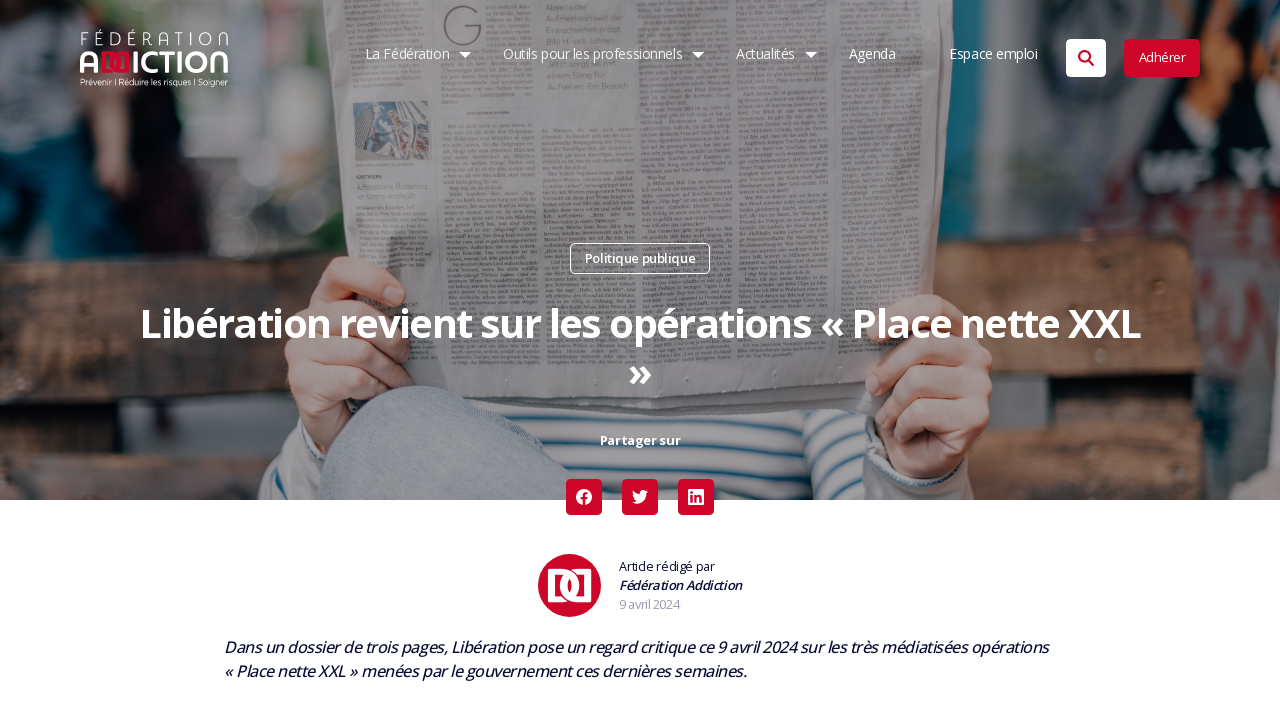

--- FILE ---
content_type: text/html; charset=UTF-8
request_url: https://www.federationaddiction.fr/breve/liberation-revient-sur-les-operations-place-nette-xxl/
body_size: 52539
content:
<!doctype html>
<html lang="fr-FR">
<head>
    <title>Libération revient sur les opérations « Place nette XXL » - Fédération Addiction</title>
    <meta charset="UTF-8" />
    <meta name="viewport" content="width=device-width, initial-scale=1" />
    <link href="https://fonts.googleapis.com/css2?family=Open+Sans:wght@100;200;300;400;500;600;700;800;900&family=Open+Sans:wght@100;200;300;400;500;600;700;800;900&subset=latin&display=swap" rel="stylesheet">

        <meta property="og:image" content="https://www.federationaddiction.fr/wp-content/uploads/2022/08/journal.jpg" />
    <meta name='robots' content='index, follow, max-image-preview:large, max-snippet:-1, max-video-preview:-1' />

	<!-- This site is optimized with the Yoast SEO plugin v22.2 - https://yoast.com/wordpress/plugins/seo/ -->
	<meta name="description" content="Dans un dossier de trois pages, Libération pose un regard critique ce 9 avril 2024 sur les très médiatisées opérations « Place nette XXL » menées par le gouvernement ces dernières semaines." />
	<link rel="canonical" href="https://www.federationaddiction.fr/breve/liberation-revient-sur-les-operations-place-nette-xxl/" />
	<meta property="og:locale" content="fr_FR" />
	<meta property="og:type" content="article" />
	<meta property="og:title" content="Libération revient sur les opérations « Place nette XXL » - Fédération Addiction" />
	<meta property="og:description" content="Dans un dossier de trois pages, Libération pose un regard critique ce 9 avril 2024 sur les très médiatisées opérations « Place nette XXL » menées par le gouvernement ces dernières semaines." />
	<meta property="og:url" content="https://www.federationaddiction.fr/breve/liberation-revient-sur-les-operations-place-nette-xxl/" />
	<meta property="og:site_name" content="Fédération Addiction" />
	<meta property="article:publisher" content="https://www.facebook.com/FedeAddiction" />
	<meta property="article:published_time" content="2024-04-09T08:57:44+00:00" />
	<meta property="og:image" content="https://www.federationaddiction.fr/wp-content/uploads/2022/08/police.jpg" />
	<meta property="og:image:width" content="1920" />
	<meta property="og:image:height" content="1280" />
	<meta property="og:image:type" content="image/jpeg" />
	<meta name="author" content="Fédération Addiction" />
	<meta name="twitter:card" content="summary_large_image" />
	<meta name="twitter:creator" content="@FedeAddiction" />
	<meta name="twitter:site" content="@FedeAddiction" />
	<meta name="twitter:label1" content="Écrit par" />
	<meta name="twitter:data1" content="Fédération Addiction" />
	<meta name="twitter:label2" content="Durée de lecture estimée" />
	<meta name="twitter:data2" content="2 minutes" />
	<script type="application/ld+json" class="yoast-schema-graph">{"@context":"https://schema.org","@graph":[{"@type":"Article","@id":"https://www.federationaddiction.fr/breve/liberation-revient-sur-les-operations-place-nette-xxl/#article","isPartOf":{"@id":"https://www.federationaddiction.fr/breve/liberation-revient-sur-les-operations-place-nette-xxl/"},"author":{"name":"Fédération Addiction","@id":"https://www.federationaddiction.fr/#/schema/person/95ebeb02afa0f4931ffda8c2c5e9c3a7"},"headline":"Libération revient sur les opérations « Place nette XXL »","datePublished":"2024-04-09T08:57:44+00:00","dateModified":"2024-04-09T08:57:44+00:00","mainEntityOfPage":{"@id":"https://www.federationaddiction.fr/breve/liberation-revient-sur-les-operations-place-nette-xxl/"},"wordCount":10,"publisher":{"@id":"https://www.federationaddiction.fr/#organization"},"image":{"@id":"https://www.federationaddiction.fr/breve/liberation-revient-sur-les-operations-place-nette-xxl/#primaryimage"},"thumbnailUrl":"https://www.federationaddiction.fr/wp-content/uploads/2022/08/police.jpg","articleSection":["En bref","Politique publique"],"inLanguage":"fr-FR"},{"@type":"WebPage","@id":"https://www.federationaddiction.fr/breve/liberation-revient-sur-les-operations-place-nette-xxl/","url":"https://www.federationaddiction.fr/breve/liberation-revient-sur-les-operations-place-nette-xxl/","name":"Libération revient sur les opérations « Place nette XXL » - Fédération Addiction","isPartOf":{"@id":"https://www.federationaddiction.fr/#website"},"primaryImageOfPage":{"@id":"https://www.federationaddiction.fr/breve/liberation-revient-sur-les-operations-place-nette-xxl/#primaryimage"},"image":{"@id":"https://www.federationaddiction.fr/breve/liberation-revient-sur-les-operations-place-nette-xxl/#primaryimage"},"thumbnailUrl":"https://www.federationaddiction.fr/wp-content/uploads/2022/08/police.jpg","datePublished":"2024-04-09T08:57:44+00:00","dateModified":"2024-04-09T08:57:44+00:00","description":"Dans un dossier de trois pages, Libération pose un regard critique ce 9 avril 2024 sur les très médiatisées opérations « Place nette XXL » menées par le gouvernement ces dernières semaines.","breadcrumb":{"@id":"https://www.federationaddiction.fr/breve/liberation-revient-sur-les-operations-place-nette-xxl/#breadcrumb"},"inLanguage":"fr-FR","potentialAction":[{"@type":"ReadAction","target":["https://www.federationaddiction.fr/breve/liberation-revient-sur-les-operations-place-nette-xxl/"]}]},{"@type":"ImageObject","inLanguage":"fr-FR","@id":"https://www.federationaddiction.fr/breve/liberation-revient-sur-les-operations-place-nette-xxl/#primaryimage","url":"https://www.federationaddiction.fr/wp-content/uploads/2022/08/police.jpg","contentUrl":"https://www.federationaddiction.fr/wp-content/uploads/2022/08/police.jpg","width":1920,"height":1280},{"@type":"BreadcrumbList","@id":"https://www.federationaddiction.fr/breve/liberation-revient-sur-les-operations-place-nette-xxl/#breadcrumb","itemListElement":[{"@type":"ListItem","position":1,"name":"Accueil","item":"https://www.federationaddiction.fr/"},{"@type":"ListItem","position":2,"name":"Libération revient sur les opérations « Place nette XXL »"}]},{"@type":"WebSite","@id":"https://www.federationaddiction.fr/#website","url":"https://www.federationaddiction.fr/","name":"Fédération Addiction","description":"Prévenir, réduire les risques, soigner","publisher":{"@id":"https://www.federationaddiction.fr/#organization"},"potentialAction":[{"@type":"SearchAction","target":{"@type":"EntryPoint","urlTemplate":"https://www.federationaddiction.fr/?s={search_term_string}"},"query-input":"required name=search_term_string"}],"inLanguage":"fr-FR"},{"@type":"Organization","@id":"https://www.federationaddiction.fr/#organization","name":"Fédération Addiction","url":"https://www.federationaddiction.fr/","logo":{"@type":"ImageObject","inLanguage":"fr-FR","@id":"https://www.federationaddiction.fr/#/schema/logo/image/","url":"https://www.federationaddiction.fr/wp-content/uploads/2022/06/federation-addiction-rouge.png","contentUrl":"https://www.federationaddiction.fr/wp-content/uploads/2022/06/federation-addiction-rouge.png","width":544,"height":246,"caption":"Fédération Addiction"},"image":{"@id":"https://www.federationaddiction.fr/#/schema/logo/image/"},"sameAs":["https://www.facebook.com/FedeAddiction","https://twitter.com/FedeAddiction","https://www.linkedin.com/company/11455633/admin/","https://www.youtube.com/channel/UCiT6ycg36vZryFNfO50XjHg"]},{"@type":"Person","@id":"https://www.federationaddiction.fr/#/schema/person/95ebeb02afa0f4931ffda8c2c5e9c3a7","name":"Fédération Addiction","image":{"@type":"ImageObject","inLanguage":"fr-FR","@id":"https://www.federationaddiction.fr/#/schema/person/image/","url":"https://secure.gravatar.com/avatar/b7dcf326c6ce08f96582ece3250f4382?s=96&d=mm&r=g","contentUrl":"https://secure.gravatar.com/avatar/b7dcf326c6ce08f96582ece3250f4382?s=96&d=mm&r=g","caption":"Fédération Addiction"},"url":"https://www.federationaddiction.fr/author/fedeaddiction/"}]}</script>
	<!-- / Yoast SEO plugin. -->


<link rel='dns-prefetch' href='//code.jquery.com' />
<link rel='dns-prefetch' href='//cdnjs.cloudflare.com' />
<link rel='dns-prefetch' href='//cdn.jsdelivr.net' />
<style id='classic-theme-styles-inline-css' type='text/css'>
/*! This file is auto-generated */
.wp-block-button__link{color:#fff;background-color:#32373c;border-radius:9999px;box-shadow:none;text-decoration:none;padding:calc(.667em + 2px) calc(1.333em + 2px);font-size:1.125em}.wp-block-file__button{background:#32373c;color:#fff;text-decoration:none}
</style>
<style id='global-styles-inline-css' type='text/css'>
:root{--wp--preset--aspect-ratio--square: 1;--wp--preset--aspect-ratio--4-3: 4/3;--wp--preset--aspect-ratio--3-4: 3/4;--wp--preset--aspect-ratio--3-2: 3/2;--wp--preset--aspect-ratio--2-3: 2/3;--wp--preset--aspect-ratio--16-9: 16/9;--wp--preset--aspect-ratio--9-16: 9/16;--wp--preset--color--black: #000000;--wp--preset--color--cyan-bluish-gray: #abb8c3;--wp--preset--color--white: #ffffff;--wp--preset--color--pale-pink: #f78da7;--wp--preset--color--vivid-red: #cf2e2e;--wp--preset--color--luminous-vivid-orange: #ff6900;--wp--preset--color--luminous-vivid-amber: #fcb900;--wp--preset--color--light-green-cyan: #7bdcb5;--wp--preset--color--vivid-green-cyan: #00d084;--wp--preset--color--pale-cyan-blue: #8ed1fc;--wp--preset--color--vivid-cyan-blue: #0693e3;--wp--preset--color--vivid-purple: #9b51e0;--wp--preset--gradient--vivid-cyan-blue-to-vivid-purple: linear-gradient(135deg,rgba(6,147,227,1) 0%,rgb(155,81,224) 100%);--wp--preset--gradient--light-green-cyan-to-vivid-green-cyan: linear-gradient(135deg,rgb(122,220,180) 0%,rgb(0,208,130) 100%);--wp--preset--gradient--luminous-vivid-amber-to-luminous-vivid-orange: linear-gradient(135deg,rgba(252,185,0,1) 0%,rgba(255,105,0,1) 100%);--wp--preset--gradient--luminous-vivid-orange-to-vivid-red: linear-gradient(135deg,rgba(255,105,0,1) 0%,rgb(207,46,46) 100%);--wp--preset--gradient--very-light-gray-to-cyan-bluish-gray: linear-gradient(135deg,rgb(238,238,238) 0%,rgb(169,184,195) 100%);--wp--preset--gradient--cool-to-warm-spectrum: linear-gradient(135deg,rgb(74,234,220) 0%,rgb(151,120,209) 20%,rgb(207,42,186) 40%,rgb(238,44,130) 60%,rgb(251,105,98) 80%,rgb(254,248,76) 100%);--wp--preset--gradient--blush-light-purple: linear-gradient(135deg,rgb(255,206,236) 0%,rgb(152,150,240) 100%);--wp--preset--gradient--blush-bordeaux: linear-gradient(135deg,rgb(254,205,165) 0%,rgb(254,45,45) 50%,rgb(107,0,62) 100%);--wp--preset--gradient--luminous-dusk: linear-gradient(135deg,rgb(255,203,112) 0%,rgb(199,81,192) 50%,rgb(65,88,208) 100%);--wp--preset--gradient--pale-ocean: linear-gradient(135deg,rgb(255,245,203) 0%,rgb(182,227,212) 50%,rgb(51,167,181) 100%);--wp--preset--gradient--electric-grass: linear-gradient(135deg,rgb(202,248,128) 0%,rgb(113,206,126) 100%);--wp--preset--gradient--midnight: linear-gradient(135deg,rgb(2,3,129) 0%,rgb(40,116,252) 100%);--wp--preset--font-size--small: 13px;--wp--preset--font-size--medium: 20px;--wp--preset--font-size--large: 36px;--wp--preset--font-size--x-large: 42px;--wp--preset--spacing--20: 0.44rem;--wp--preset--spacing--30: 0.67rem;--wp--preset--spacing--40: 1rem;--wp--preset--spacing--50: 1.5rem;--wp--preset--spacing--60: 2.25rem;--wp--preset--spacing--70: 3.38rem;--wp--preset--spacing--80: 5.06rem;--wp--preset--shadow--natural: 6px 6px 9px rgba(0, 0, 0, 0.2);--wp--preset--shadow--deep: 12px 12px 50px rgba(0, 0, 0, 0.4);--wp--preset--shadow--sharp: 6px 6px 0px rgba(0, 0, 0, 0.2);--wp--preset--shadow--outlined: 6px 6px 0px -3px rgba(255, 255, 255, 1), 6px 6px rgba(0, 0, 0, 1);--wp--preset--shadow--crisp: 6px 6px 0px rgba(0, 0, 0, 1);}:where(.is-layout-flex){gap: 0.5em;}:where(.is-layout-grid){gap: 0.5em;}body .is-layout-flex{display: flex;}.is-layout-flex{flex-wrap: wrap;align-items: center;}.is-layout-flex > :is(*, div){margin: 0;}body .is-layout-grid{display: grid;}.is-layout-grid > :is(*, div){margin: 0;}:where(.wp-block-columns.is-layout-flex){gap: 2em;}:where(.wp-block-columns.is-layout-grid){gap: 2em;}:where(.wp-block-post-template.is-layout-flex){gap: 1.25em;}:where(.wp-block-post-template.is-layout-grid){gap: 1.25em;}.has-black-color{color: var(--wp--preset--color--black) !important;}.has-cyan-bluish-gray-color{color: var(--wp--preset--color--cyan-bluish-gray) !important;}.has-white-color{color: var(--wp--preset--color--white) !important;}.has-pale-pink-color{color: var(--wp--preset--color--pale-pink) !important;}.has-vivid-red-color{color: var(--wp--preset--color--vivid-red) !important;}.has-luminous-vivid-orange-color{color: var(--wp--preset--color--luminous-vivid-orange) !important;}.has-luminous-vivid-amber-color{color: var(--wp--preset--color--luminous-vivid-amber) !important;}.has-light-green-cyan-color{color: var(--wp--preset--color--light-green-cyan) !important;}.has-vivid-green-cyan-color{color: var(--wp--preset--color--vivid-green-cyan) !important;}.has-pale-cyan-blue-color{color: var(--wp--preset--color--pale-cyan-blue) !important;}.has-vivid-cyan-blue-color{color: var(--wp--preset--color--vivid-cyan-blue) !important;}.has-vivid-purple-color{color: var(--wp--preset--color--vivid-purple) !important;}.has-black-background-color{background-color: var(--wp--preset--color--black) !important;}.has-cyan-bluish-gray-background-color{background-color: var(--wp--preset--color--cyan-bluish-gray) !important;}.has-white-background-color{background-color: var(--wp--preset--color--white) !important;}.has-pale-pink-background-color{background-color: var(--wp--preset--color--pale-pink) !important;}.has-vivid-red-background-color{background-color: var(--wp--preset--color--vivid-red) !important;}.has-luminous-vivid-orange-background-color{background-color: var(--wp--preset--color--luminous-vivid-orange) !important;}.has-luminous-vivid-amber-background-color{background-color: var(--wp--preset--color--luminous-vivid-amber) !important;}.has-light-green-cyan-background-color{background-color: var(--wp--preset--color--light-green-cyan) !important;}.has-vivid-green-cyan-background-color{background-color: var(--wp--preset--color--vivid-green-cyan) !important;}.has-pale-cyan-blue-background-color{background-color: var(--wp--preset--color--pale-cyan-blue) !important;}.has-vivid-cyan-blue-background-color{background-color: var(--wp--preset--color--vivid-cyan-blue) !important;}.has-vivid-purple-background-color{background-color: var(--wp--preset--color--vivid-purple) !important;}.has-black-border-color{border-color: var(--wp--preset--color--black) !important;}.has-cyan-bluish-gray-border-color{border-color: var(--wp--preset--color--cyan-bluish-gray) !important;}.has-white-border-color{border-color: var(--wp--preset--color--white) !important;}.has-pale-pink-border-color{border-color: var(--wp--preset--color--pale-pink) !important;}.has-vivid-red-border-color{border-color: var(--wp--preset--color--vivid-red) !important;}.has-luminous-vivid-orange-border-color{border-color: var(--wp--preset--color--luminous-vivid-orange) !important;}.has-luminous-vivid-amber-border-color{border-color: var(--wp--preset--color--luminous-vivid-amber) !important;}.has-light-green-cyan-border-color{border-color: var(--wp--preset--color--light-green-cyan) !important;}.has-vivid-green-cyan-border-color{border-color: var(--wp--preset--color--vivid-green-cyan) !important;}.has-pale-cyan-blue-border-color{border-color: var(--wp--preset--color--pale-cyan-blue) !important;}.has-vivid-cyan-blue-border-color{border-color: var(--wp--preset--color--vivid-cyan-blue) !important;}.has-vivid-purple-border-color{border-color: var(--wp--preset--color--vivid-purple) !important;}.has-vivid-cyan-blue-to-vivid-purple-gradient-background{background: var(--wp--preset--gradient--vivid-cyan-blue-to-vivid-purple) !important;}.has-light-green-cyan-to-vivid-green-cyan-gradient-background{background: var(--wp--preset--gradient--light-green-cyan-to-vivid-green-cyan) !important;}.has-luminous-vivid-amber-to-luminous-vivid-orange-gradient-background{background: var(--wp--preset--gradient--luminous-vivid-amber-to-luminous-vivid-orange) !important;}.has-luminous-vivid-orange-to-vivid-red-gradient-background{background: var(--wp--preset--gradient--luminous-vivid-orange-to-vivid-red) !important;}.has-very-light-gray-to-cyan-bluish-gray-gradient-background{background: var(--wp--preset--gradient--very-light-gray-to-cyan-bluish-gray) !important;}.has-cool-to-warm-spectrum-gradient-background{background: var(--wp--preset--gradient--cool-to-warm-spectrum) !important;}.has-blush-light-purple-gradient-background{background: var(--wp--preset--gradient--blush-light-purple) !important;}.has-blush-bordeaux-gradient-background{background: var(--wp--preset--gradient--blush-bordeaux) !important;}.has-luminous-dusk-gradient-background{background: var(--wp--preset--gradient--luminous-dusk) !important;}.has-pale-ocean-gradient-background{background: var(--wp--preset--gradient--pale-ocean) !important;}.has-electric-grass-gradient-background{background: var(--wp--preset--gradient--electric-grass) !important;}.has-midnight-gradient-background{background: var(--wp--preset--gradient--midnight) !important;}.has-small-font-size{font-size: var(--wp--preset--font-size--small) !important;}.has-medium-font-size{font-size: var(--wp--preset--font-size--medium) !important;}.has-large-font-size{font-size: var(--wp--preset--font-size--large) !important;}.has-x-large-font-size{font-size: var(--wp--preset--font-size--x-large) !important;}
:where(.wp-block-post-template.is-layout-flex){gap: 1.25em;}:where(.wp-block-post-template.is-layout-grid){gap: 1.25em;}
:where(.wp-block-columns.is-layout-flex){gap: 2em;}:where(.wp-block-columns.is-layout-grid){gap: 2em;}
:root :where(.wp-block-pullquote){font-size: 1.5em;line-height: 1.6;}
</style>
<link rel='stylesheet' id='reset-css' href='https://www.federationaddiction.fr/wp-content/themes/latelier/assets/css/reset.css?ver=6.6'  media='all' />
<link rel='stylesheet' id='pretty-checkbox-css' href='https://cdn.jsdelivr.net/npm/pretty-checkbox@3.0/dist/pretty-checkbox.min.css?ver=6.6'  media='all' />
<link rel='stylesheet' id='select2-css' href='https://cdnjs.cloudflare.com/ajax/libs/select2/4.0.12/css/select2.min.css?ver=6.6'  media='all' />
<link rel='stylesheet' id='owl-carousel-css' href='https://cdnjs.cloudflare.com/ajax/libs/OwlCarousel2/2.3.4/assets/owl.carousel.min.css?ver=6.6'  media='all' />
<style id='akismet-widget-style-inline-css' type='text/css'>

			.a-stats {
				--akismet-color-mid-green: #357b49;
				--akismet-color-white: #fff;
				--akismet-color-light-grey: #f6f7f7;

				max-width: 350px;
				width: auto;
			}

			.a-stats * {
				all: unset;
				box-sizing: border-box;
			}

			.a-stats strong {
				font-weight: 600;
			}

			.a-stats a.a-stats__link,
			.a-stats a.a-stats__link:visited,
			.a-stats a.a-stats__link:active {
				background: var(--akismet-color-mid-green);
				border: none;
				box-shadow: none;
				border-radius: 8px;
				color: var(--akismet-color-white);
				cursor: pointer;
				display: block;
				font-family: -apple-system, BlinkMacSystemFont, 'Segoe UI', 'Roboto', 'Oxygen-Sans', 'Ubuntu', 'Cantarell', 'Helvetica Neue', sans-serif;
				font-weight: 500;
				padding: 12px;
				text-align: center;
				text-decoration: none;
				transition: all 0.2s ease;
			}

			/* Extra specificity to deal with TwentyTwentyOne focus style */
			.widget .a-stats a.a-stats__link:focus {
				background: var(--akismet-color-mid-green);
				color: var(--akismet-color-white);
				text-decoration: none;
			}

			.a-stats a.a-stats__link:hover {
				filter: brightness(110%);
				box-shadow: 0 4px 12px rgba(0, 0, 0, 0.06), 0 0 2px rgba(0, 0, 0, 0.16);
			}

			.a-stats .count {
				color: var(--akismet-color-white);
				display: block;
				font-size: 1.5em;
				line-height: 1.4;
				padding: 0 13px;
				white-space: nowrap;
			}
		
</style>
<link rel='stylesheet' id='main-style-css' href='https://www.federationaddiction.fr/wp-content/themes/latelier/assets/css/main.css?ver=6.6'  media='all' />
<script  src="https://code.jquery.com/jquery-3.4.1.min.js?ver=6.6" id="jquery-js"></script>
<script  src="https://code.jquery.com/jquery-latest.js?ver=6.6" id="jquery-latest-js"></script>
<script  src="https://www.federationaddiction.fr/wp-content/themes/latelier/assets/vendor/jquery-inview/jquery.inview.min.js?ver=6.6" id="jquery-inview-js"></script>
<script  src="https://cdnjs.cloudflare.com/ajax/libs/select2/4.0.12/js/select2.full.min.js?ver=6.6" id="select2-js"></script>
<script  src="https://cdnjs.cloudflare.com/ajax/libs/OwlCarousel2/2.3.4/owl.carousel.min.js?ver=6.6" id="owl-carousel-js"></script>
<script type="text/javascript" id="php_to_js-js-extra">
/* <![CDATA[ */
var settings = {"ajax_url":"https:\/\/www.federationaddiction.fr\/wp-admin\/admin-ajax.php","site_url":"https:\/\/www.federationaddiction.fr","nonce":"97425bcd9a","posts":"{\"page\":0,\"name\":\"liberation-revient-sur-les-operations-place-nette-xxl\",\"category_name\":\"breve\",\"error\":\"\",\"m\":\"\",\"p\":0,\"post_parent\":\"\",\"subpost\":\"\",\"subpost_id\":\"\",\"attachment\":\"\",\"attachment_id\":0,\"pagename\":\"\",\"page_id\":0,\"second\":\"\",\"minute\":\"\",\"hour\":\"\",\"day\":0,\"monthnum\":0,\"year\":0,\"w\":0,\"tag\":\"\",\"cat\":\"\",\"tag_id\":\"\",\"author\":\"\",\"author_name\":\"\",\"feed\":\"\",\"tb\":\"\",\"paged\":0,\"meta_key\":\"\",\"meta_value\":\"\",\"preview\":\"\",\"s\":\"\",\"sentence\":\"\",\"title\":\"\",\"fields\":\"\",\"menu_order\":\"\",\"embed\":\"\",\"category__in\":[],\"category__not_in\":[],\"category__and\":[],\"post__in\":[],\"post__not_in\":[],\"post_name__in\":[],\"tag__in\":[],\"tag__not_in\":[],\"tag__and\":[],\"tag_slug__in\":[],\"tag_slug__and\":[],\"post_parent__in\":[],\"post_parent__not_in\":[],\"author__in\":[],\"author__not_in\":[],\"search_columns\":[],\"ignore_sticky_posts\":false,\"suppress_filters\":false,\"cache_results\":true,\"update_post_term_cache\":true,\"update_menu_item_cache\":false,\"lazy_load_term_meta\":true,\"update_post_meta_cache\":true,\"post_type\":\"\",\"posts_per_page\":8,\"nopaging\":false,\"comments_per_page\":\"50\",\"no_found_rows\":false,\"order\":\"DESC\"}","current_page":"1","max_page":"0"};
/* ]]> */
</script>
<script  src="https://www.federationaddiction.fr/wp-content/themes/latelier/assets/js/php-to-js.js?ver=6.6" id="php_to_js-js"></script>
<link rel="https://api.w.org/" href="https://www.federationaddiction.fr/wp-json/" /><link rel="alternate" title="JSON" type="application/json" href="https://www.federationaddiction.fr/wp-json/wp/v2/posts/10049" /><link rel="EditURI" type="application/rsd+xml" title="RSD" href="https://www.federationaddiction.fr/xmlrpc.php?rsd" />
<link rel='shortlink' href='https://www.federationaddiction.fr/?p=10049' />
<link rel="alternate" title="oEmbed (JSON)" type="application/json+oembed" href="https://www.federationaddiction.fr/wp-json/oembed/1.0/embed?url=https%3A%2F%2Fwww.federationaddiction.fr%2Fbreve%2Fliberation-revient-sur-les-operations-place-nette-xxl%2F" />
<link rel="alternate" title="oEmbed (XML)" type="text/xml+oembed" href="https://www.federationaddiction.fr/wp-json/oembed/1.0/embed?url=https%3A%2F%2Fwww.federationaddiction.fr%2Fbreve%2Fliberation-revient-sur-les-operations-place-nette-xxl%2F&#038;format=xml" />
<link rel="apple-touch-icon" sizes="180x180" href="/wp-content/uploads/fbrfg/apple-touch-icon.png">
<link rel="icon" type="image/png" sizes="32x32" href="/wp-content/uploads/fbrfg/favicon-32x32.png">
<link rel="icon" type="image/png" sizes="16x16" href="/wp-content/uploads/fbrfg/favicon-16x16.png">
<link rel="manifest" href="/wp-content/uploads/fbrfg/site.webmanifest">
<link rel="shortcut icon" href="/wp-content/uploads/fbrfg/favicon.ico">
<meta name="msapplication-TileColor" content="#da532c">
<meta name="msapplication-config" content="/wp-content/uploads/fbrfg/browserconfig.xml">
<meta name="theme-color" content="#ffffff">		<script>
			document.documentElement.className = document.documentElement.className.replace('no-js', 'js');
		</script>
				<style>
			.no-js img.lazyload {
				display: none;
			}

			figure.wp-block-image img.lazyloading {
				min-width: 150px;
			}

						.lazyload, .lazyloading {
				opacity: 0;
			}

			.lazyloaded {
				opacity: 1;
				transition: opacity 400ms;
				transition-delay: 0ms;
			}

					</style>
		    
    
    
    <!-- Global site tag (gtag.js) - Google Analytics -->
    <script async src="https://www.googletagmanager.com/gtag/js?id=UA-10314669-14"></script>
    <script>
        window.dataLayer = window.dataLayer || [];
        function gtag() {
            dataLayer.push(arguments);
        }
        gtag('js', new Date());
        gtag('config', 'UA-10314669-14');
    </script>


<script async src="https://www.googletagmanager.com/gtag/js?id=G-7TNH66TXE5"></script>
    <script>
        window.dataLayer = window.dataLayer || [];
        function gtag() {
            dataLayer.push(arguments);
        }
        gtag('js', new Date());
        gtag('config', 'G-7TNH66TXE5');
    </script>      

    

</head>

<body class="post-template-default single single-post postid-10049 single-format-standard">

    <!-- Loader -->
     

<div class="loader">

    <div class="logo">
        <img width="300" height="49" data-src="https://www.federationaddiction.fr/wp-content/uploads/2022/03/frame-300x49.png" class="attachment-medium size-medium lazyload" alt="" decoding="async" data-srcset="https://www.federationaddiction.fr/wp-content/uploads/2022/03/frame-300x49.png 300w, https://www.federationaddiction.fr/wp-content/uploads/2022/03/frame-150x24.png 150w, https://www.federationaddiction.fr/wp-content/uploads/2022/03/frame.png 368w" data-sizes="(max-width: 300px) 100vw, 300px" src="[data-uri]" style="--smush-placeholder-width: 300px; --smush-placeholder-aspect-ratio: 300/49;" /> 
    </div>

</div>    
    
                    
    <div id="page" class="site">
                
        
<header class="site-header ">

  <div class="primary-menu-container"><ul id="primary-menu-list" class="menu-wrapper d-lg-flex">
        <div class="content-logo-menu">
            <a href="https://www.federationaddiction.fr" title="Accueil"><svg width="124" height="50" viewBox="0 0 124 50" fill="none" xmlns="http://www.w3.org/2000/svg">
<path d="M2.00552 9.49862V13.9928C2.00552 14.2403 1.94012 14.3008 1.69487 14.3008H1.38967C1.14442 14.3008 1.08447 14.2403 1.08447 13.9928V3.93731C1.08447 3.69527 1.14442 3.63477 1.38967 3.63477H6.45813C6.70338 3.63477 6.76333 3.69527 6.76333 3.93731V4.10783C6.76333 4.34987 6.70338 4.41038 6.45813 4.41038H2.00552V8.7065H5.04114C5.28639 8.7065 5.34634 8.76701 5.34634 9.01455V9.17957C5.34634 9.43811 5.28639 9.49862 5.04114 9.49862H2.00552Z" fill="#ffffff"/>
<path d="M13.9249 9.10271V13.5034H18.5411C18.7863 13.5034 18.8626 13.5639 18.8626 13.8114V13.9764C18.8626 14.224 18.7863 14.2845 18.5411 14.2845H13.3091C13.0639 14.2845 13.0039 14.224 13.0039 13.9764V3.93746C13.0039 3.69542 13.0639 3.63492 13.3091 3.63492H18.3885C18.6337 3.63492 18.6991 3.69542 18.6991 3.93746V4.10798C18.6991 4.35002 18.6337 4.41053 18.3885 4.41053H13.9249V8.3271H17.3911C17.6364 8.3271 17.7018 8.38761 17.7018 8.62964V8.80017C17.7018 9.0422 17.6364 9.10271 17.3911 9.10271H13.9249ZM16.7317 1.24207C16.778 1.16137 16.8463 1.09572 16.9283 1.05284C17.0104 1.00997 17.1029 0.991642 17.1949 1.00003H17.5165C17.7018 1.00003 17.7781 1.06054 17.5764 1.26957L16.4864 2.69978C16.4232 2.78115 16.3385 2.8429 16.2422 2.87792C16.1458 2.91295 16.0415 2.91984 15.9414 2.89781H15.7888C15.5599 2.89781 15.5272 2.8483 15.6689 2.66677L16.7317 1.24207Z" fill="#ffffff"/>
<path d="M25.3096 3.93731C25.3096 3.69527 25.3695 3.63477 25.6148 3.63477H28.5305C31.2173 3.63477 33.6698 5.12548 33.6698 8.98154C33.6698 12.6836 31.3536 14.3008 28.6395 14.3008H25.6148C25.3695 14.3008 25.3096 14.2403 25.3096 13.9928V3.93731ZM26.2306 13.4922H28.5741C30.814 13.4922 32.6888 12.1665 32.6888 8.98154C32.6888 5.79658 30.7541 4.44338 28.5305 4.44338H26.2306V13.4922Z" fill="#ffffff"/>
<path d="M41.1417 9.10254V13.5032H45.7579C46.0031 13.5032 46.0794 13.5637 46.0794 13.8112V13.9762C46.0794 14.2238 46.0031 14.2843 45.7579 14.2843H40.5259C40.2807 14.2843 40.2207 14.2238 40.2207 13.9762V3.93728C40.2207 3.69525 40.2807 3.63474 40.5259 3.63474H45.6053C45.8505 3.63474 45.9105 3.69525 45.9105 3.93728V4.10781C45.9105 4.34984 45.8505 4.41035 45.6053 4.41035H41.1417V8.32692H44.6079C44.8532 8.32692 44.9131 8.38743 44.9131 8.62947V8.79999C44.9131 9.04203 44.8532 9.10254 44.6079 9.10254H41.1417ZM43.9485 1.24189C43.9939 1.16164 44.0612 1.0962 44.1423 1.05331C44.2234 1.01042 44.315 0.991872 44.4063 0.999856H44.7333C44.9131 0.999856 44.9894 1.06036 44.7932 1.2694L43.7032 2.72161C43.64 2.80298 43.5553 2.86472 43.4589 2.89975C43.3626 2.93478 43.2583 2.94167 43.1582 2.91964H43.0056C42.7767 2.91964 42.744 2.87013 42.8857 2.6886L43.9485 1.24189Z" fill="#ffffff"/>
<path d="M52.5264 3.93731C52.5264 3.69527 52.5863 3.63477 52.8316 3.63477H55.284C56.7119 3.63477 58.554 4.25636 58.554 6.6492C58.554 8.43147 57.573 9.25658 56.483 9.55913C58.0635 10.6593 57.633 13.5802 59.2462 13.5802C59.3925 13.5788 59.5377 13.5547 59.6767 13.5087C59.8293 13.4482 59.9056 13.5087 59.9056 13.7067V13.9763C59.9056 14.3008 59.4151 14.3723 59.1045 14.3723C56.4231 14.3723 57.4967 9.71315 54.9025 9.71315H53.4583V13.9928C53.4583 14.2403 53.3984 14.3008 53.1531 14.3008H52.8479C52.6027 14.3008 52.5427 14.2403 52.5427 13.9928L52.5264 3.93731ZM53.442 8.93754H55.284C55.5907 8.96649 55.8998 8.9275 56.1899 8.82329C56.4801 8.71908 56.7441 8.55217 56.9637 8.33423C57.1833 8.11629 57.353 7.85257 57.4611 7.56153C57.5692 7.27048 57.6129 6.95911 57.5894 6.6492C57.5894 5.06497 56.5593 4.44888 55.284 4.44888H53.442V8.93754Z" fill="#ffffff"/>
<path d="M73.2362 13.9929C73.2362 14.2404 73.1762 14.3009 72.931 14.3009H72.6203C72.3914 14.3009 72.3315 14.2404 72.3315 13.9929V10.5219H66.7289V13.9929C66.7289 14.2404 66.669 14.3009 66.4401 14.3009H66.1294C65.8842 14.3009 65.8242 14.2404 65.8242 13.9929V7.53494C65.8242 5.24661 67.1431 3.55786 69.5247 3.55786C71.9064 3.55786 73.2362 5.24661 73.2362 7.53494V13.9929ZM66.7289 9.69676H72.3315V7.53494C72.3315 5.61516 71.2742 4.37748 69.5247 4.37748C67.7753 4.37748 66.7289 5.61516 66.7289 7.53494V9.69676Z" fill="#ffffff"/>
<path d="M82.6103 14.0093C82.6103 14.2513 82.5504 14.3118 82.3051 14.3118H81.9945C81.7492 14.3118 81.6893 14.2513 81.6893 14.0093V4.41038H79.1441C78.8989 4.41038 78.8335 4.34987 78.8335 4.10783V3.93731C78.8335 3.69527 78.8989 3.63477 79.1441 3.63477H85.1391C85.3843 3.63477 85.4443 3.69527 85.4443 3.93731V4.10783C85.4443 4.34987 85.3843 4.41038 85.1391 4.41038H82.594L82.6103 14.0093Z" fill="#ffffff"/>
<path d="M92.5677 13.9928C92.5677 14.2403 92.5078 14.3008 92.2625 14.3008H91.941C91.6957 14.3008 91.6357 14.2403 91.6357 13.9928V3.93731C91.6357 3.69527 91.6957 3.63477 91.941 3.63477H92.2625C92.5078 3.63477 92.5677 3.69527 92.5677 3.93731V13.9928Z" fill="#ffffff"/>
<path d="M104.192 3.55786C107.064 3.55786 109.272 5.67567 109.272 8.99816C109.272 12.3206 107.064 14.4494 104.192 14.4494C101.32 14.4494 99.1074 12.3206 99.1074 8.99816C99.1074 5.67567 101.287 3.55786 104.192 3.55786ZM104.192 13.6298C106.481 13.6298 108.307 11.8311 108.307 8.99816C108.307 6.16524 106.481 4.37748 104.192 4.37748C101.903 4.37748 100.067 6.16524 100.067 8.99816C100.067 11.8311 101.892 13.6298 104.192 13.6298Z" fill="#ffffff"/>
<path d="M123.006 13.993C123.006 14.2406 122.957 14.3011 122.711 14.3011H122.39C122.145 14.3011 122.085 14.2406 122.085 13.993V7.94215C122.085 6.03337 121.3 4.37213 119.36 4.37213C117.419 4.37213 116.597 6.02237 116.597 7.94215V13.993C116.597 14.2406 116.537 14.3011 116.302 14.3011H116.002C115.757 14.3011 115.697 14.2406 115.697 13.993V7.94215C115.697 5.47229 116.907 3.5415 119.381 3.5415C121.856 3.5415 123.033 5.46128 123.033 7.94215L123.006 13.993Z" fill="#ffffff"/>
<path d="M0.462891 42.3057H2.23413C2.4661 42.2859 2.6996 42.3163 2.91901 42.3948C3.13841 42.4734 3.33865 42.5984 3.50634 42.7614C3.67403 42.9244 3.80529 43.1217 3.89135 43.34C3.97741 43.5584 4.01628 43.7927 4.00536 44.0274C4.01329 44.2712 3.96981 44.514 3.87779 44.7395C3.78577 44.9651 3.64732 45.1683 3.4716 45.3358C3.29589 45.5033 3.08693 45.6311 2.85856 45.7109C2.63018 45.7907 2.38762 45.8207 2.14693 45.7987H1.00789V47.713H0.462891V42.3057ZM2.16873 45.2596C2.33355 45.2767 2.50008 45.2584 2.65742 45.206C2.81477 45.1536 2.95939 45.0683 3.08182 44.9556C3.20425 44.843 3.30174 44.7055 3.36791 44.5522C3.43408 44.3989 3.46744 44.2332 3.46582 44.066C3.47463 43.8999 3.44693 43.7339 3.38471 43.5799C3.32249 43.4258 3.22728 43.2876 3.10592 43.1751C2.98455 43.0626 2.84004 42.9786 2.68272 42.9291C2.5254 42.8796 2.35918 42.8658 2.19598 42.8888H1.00789V45.2761L2.16873 45.2596Z" fill="#ffffff"/>
<path d="M4.76887 43.7357H5.31387V44.7808C5.40345 44.4681 5.58989 44.1926 5.84586 43.9947C6.10182 43.7967 6.41388 43.6867 6.7363 43.6807V44.3243H6.67635C5.91336 44.3243 5.29207 44.9513 5.29207 46.1615V47.7568H4.74707L4.76887 43.7357Z" fill="#ffffff"/>
<path d="M8.91577 47.3111C9.12714 47.3102 9.33546 47.2601 9.52452 47.1647C9.71358 47.0693 9.87826 46.9312 10.0058 46.761L10.3328 47.091C10.1714 47.3263 9.95541 47.518 9.70362 47.6494C9.45183 47.7808 9.17195 47.8478 8.88852 47.8446C7.92932 47.8446 7.14453 46.9975 7.14453 45.7543C7.14453 44.5112 7.85303 43.6585 8.82312 43.6585C9.79321 43.6585 10.4581 44.6047 10.4581 45.7818C10.4581 45.8369 10.4581 45.8974 10.4581 45.9909H7.68408C7.67947 46.3292 7.8054 46.6562 8.03525 46.9025C8.2651 47.1489 8.58085 47.2954 8.91577 47.3111ZM9.93491 45.5013C9.87496 44.7752 9.50981 44.1536 8.81767 44.1536C8.21817 44.1536 7.75493 44.7037 7.68408 45.5013H9.93491ZM9.15011 42.0083L9.69511 42.2943L8.93212 43.1305H8.51247L9.15011 42.0083Z" fill="#ffffff"/>
<path d="M10.8945 43.7358H11.4722L12.6494 47.0363L13.8321 43.7358H14.3771L12.8565 47.7734H12.3933L10.8945 43.7358Z" fill="#ffffff"/>
<path d="M16.4153 47.3112C16.6266 47.3104 16.835 47.2603 17.024 47.1649C17.2131 47.0695 17.3778 46.9313 17.5053 46.7611L17.8323 47.0912C17.6709 47.3264 17.4549 47.5182 17.2031 47.6495C16.9513 47.7809 16.6715 47.848 16.388 47.8448C15.4288 47.8448 14.644 46.9977 14.644 45.7545C14.644 44.5113 15.3525 43.6587 16.3226 43.6587C17.2927 43.6587 17.9576 44.6048 17.9576 45.782C17.9576 45.837 17.9576 45.8975 17.9576 45.991H15.1781C15.175 46.3299 15.3021 46.6568 15.5328 46.903C15.7635 47.1493 16.0799 47.2956 16.4153 47.3112ZM17.4344 45.5015C17.3745 44.7754 17.0093 44.1538 16.3444 44.1538C15.7449 44.1538 15.2871 44.7038 15.2108 45.5015H17.4344Z" fill="#ffffff"/>
<path d="M18.7425 43.7357H19.2875V44.4343C19.3901 44.1999 19.5582 44.0007 19.7711 43.861C19.984 43.7213 20.2326 43.6472 20.4865 43.6477C21.3312 43.6477 21.8272 44.3023 21.8272 45.2539V47.7403H21.2822V45.4025C21.2822 44.6544 20.9334 44.1923 20.3175 44.1923C20.1638 44.1962 20.0127 44.2329 19.874 44.2999C19.7353 44.3669 19.6123 44.4628 19.513 44.5813C19.4136 44.6997 19.3402 44.8381 19.2976 44.9872C19.255 45.1363 19.2441 45.2928 19.2657 45.4465V47.7403H18.7207L18.7425 43.7357Z" fill="#ffffff"/>
<path d="M22.8081 42.2012H23.4021V42.8558H22.8081V42.2012ZM22.8081 43.7359H23.3531V47.7405H22.8081V43.7359Z" fill="#ffffff"/>
<path d="M24.4434 43.7357H24.9884V44.7808C25.0797 44.4682 25.2674 44.193 25.5241 43.9952C25.7809 43.7974 26.0933 43.6872 26.4162 43.6807V44.3243H26.3781C25.6151 44.3243 24.9884 44.9513 24.9884 46.1615V47.7568H24.4434V43.7357Z" fill="#ffffff"/>
<path d="M29.0483 42.3057H29.5933V47.7295H29.0483V42.3057Z" fill="#ffffff"/>
<path d="M32.7267 42.3057H34.7596C35.01 42.2936 35.2601 42.3366 35.4925 42.4316C35.7249 42.5265 35.9341 42.6713 36.1057 42.8558C36.3604 43.163 36.4908 43.5559 36.4708 43.9559C36.4898 44.3326 36.3692 44.703 36.1324 44.9948C35.8956 45.2867 35.5597 45.4791 35.1901 45.5347L36.6398 47.735H35.9858L34.6124 45.6282H33.2608V47.735H32.7158L32.7267 42.3057ZM34.716 45.0561C34.8693 45.074 35.0246 45.0589 35.1717 45.0117C35.3187 44.9645 35.4542 44.8863 35.5691 44.7823C35.684 44.6783 35.7757 44.5508 35.8381 44.4084C35.9006 44.2659 35.9323 44.1117 35.9313 43.9559C35.9313 43.2903 35.4844 42.8888 34.7214 42.8888H33.2608V45.0891L34.716 45.0561Z" fill="#ffffff"/>
<path d="M38.9343 47.3111C39.1457 47.3102 39.354 47.2602 39.5431 47.1647C39.7321 47.0693 39.8968 46.9312 40.0243 46.761L40.3513 47.091C40.1909 47.3259 39.9758 47.5174 39.7249 47.6487C39.4741 47.7801 39.1951 47.8474 38.9125 47.8447C37.9479 47.8447 37.1631 46.9975 37.1631 45.7543C37.1631 44.5112 37.877 43.6585 38.8417 43.6585C39.8063 43.6585 40.4767 44.6047 40.4767 45.7819C40.4767 45.8369 40.4767 45.8974 40.4767 45.9909H37.7026C37.6994 46.3289 37.8258 46.655 38.0554 46.9011C38.2849 47.1471 38.5999 47.294 38.9343 47.3111ZM39.9535 45.5013C39.8935 44.7752 39.5284 44.1536 38.8635 44.1536C38.2585 44.1536 37.7735 44.7037 37.7244 45.5013H39.9535ZM39.1578 42.0083L39.7028 42.3053L38.9452 43.1305H38.531L39.1578 42.0083Z" fill="#ffffff"/>
<path d="M41.0601 45.749C41.0601 44.4398 41.8885 43.6642 42.7277 43.6642C43.0042 43.6728 43.2734 43.7552 43.5079 43.9031C43.7425 44.0509 43.934 44.2589 44.063 44.5058V42.0854H44.608V47.7403H44.063V46.9317C43.9416 47.1897 43.7524 47.4092 43.516 47.5664C43.2797 47.7235 43.0051 47.8122 42.7223 47.8228C41.883 47.8063 41.0601 47.0637 41.0601 45.749ZM44.0902 45.749C44.1252 45.3749 44.0117 45.0021 43.7746 44.7123C43.5376 44.4225 43.1964 44.2395 42.8258 44.2033C42.1446 44.2033 41.5942 44.7533 41.5942 45.749C41.5942 46.6896 42.1392 47.2947 42.8258 47.2947C43.1969 47.2571 43.5381 47.0729 43.775 46.7823C44.0119 46.4916 44.1252 46.1182 44.0902 45.7435V45.749Z" fill="#ffffff"/>
<path d="M45.5615 46.2222V43.7358H46.1065V46.0737C46.1065 46.8163 46.4553 47.2839 47.0712 47.2839C47.2244 47.2792 47.3749 47.242 47.513 47.1746C47.651 47.1072 47.7734 47.0112 47.8721 46.8928C47.9709 46.7745 48.0438 46.6364 48.0861 46.4877C48.1284 46.3389 48.1391 46.1829 48.1176 46.0297V43.7358H48.6353V47.7404H48.1176V47.0418C48.0145 47.2744 47.847 47.4719 47.6352 47.6105C47.4234 47.7491 47.1764 47.8228 46.924 47.8229C46.0575 47.8064 45.5615 47.1738 45.5615 46.2222Z" fill="#ffffff"/>
<path d="M49.6602 42.2012H50.2542V42.8558H49.6602V42.2012ZM49.6929 43.7359H50.2379V47.7405H49.6929V43.7359Z" fill="#ffffff"/>
<path d="M51.2896 43.7357H51.8345V44.7808C51.9244 44.4673 52.1117 44.1911 52.3687 43.9931C52.6258 43.795 52.9391 43.6855 53.2624 43.6807V44.3243H53.2188C52.4558 44.3243 51.8345 44.9513 51.8345 46.1615V47.7568H51.2896V43.7357Z" fill="#ffffff"/>
<path d="M55.2898 47.3112C55.5012 47.3104 55.7095 47.2603 55.8985 47.1649C56.0876 47.0695 56.2523 46.9313 56.3798 46.7611L56.7013 47.0912C56.5416 47.3267 56.3266 47.5187 56.0756 47.6502C55.8246 47.7817 55.5453 47.8485 55.2625 47.8448C54.3034 47.8448 53.5186 46.9977 53.5186 45.7545C53.5186 44.5113 54.2271 43.6587 55.1971 43.6587C56.1672 43.6587 56.8321 44.6048 56.8321 45.782C56.8366 45.8516 56.8366 45.9214 56.8321 45.991H54.0636C54.0589 46.3285 54.1841 46.6546 54.4128 46.9009C54.6415 47.1471 54.9558 47.2942 55.2898 47.3112ZM56.3089 45.5015C56.249 44.7754 55.8838 44.1538 55.2189 44.1538C54.6194 44.1538 54.129 44.7038 54.0854 45.5015H56.3089Z" fill="#ffffff"/>
<path d="M59.5571 42.0854H60.0749V47.7403H59.5571V42.0854Z" fill="#ffffff"/>
<path d="M62.6912 47.3112C62.9023 47.3091 63.1102 47.2585 63.2991 47.1632C63.4879 47.0679 63.6528 46.9304 63.7811 46.7611L64.1027 47.0912C63.9426 47.3264 63.7276 47.5181 63.4766 47.6495C63.2257 47.781 62.9466 47.848 62.6639 47.8448C61.7047 47.8448 60.9199 46.9977 60.9199 45.7545C60.9199 44.5113 61.6284 43.6587 62.5931 43.6587C63.5577 43.6587 64.228 44.6048 64.228 45.782C64.228 45.837 64.228 45.8975 64.228 45.991H61.454C61.4508 46.3299 61.578 46.6568 61.8087 46.9031C62.0394 47.1493 62.3557 47.2956 62.6912 47.3112ZM63.7157 45.5015C63.6503 44.7754 63.2906 44.1538 62.5985 44.1538C61.999 44.1538 61.5358 44.7038 61.4595 45.5015H63.7157Z" fill="#ffffff"/>
<path d="M64.729 47.2562L64.9906 46.8326C65.3223 47.1398 65.7508 47.319 66.2005 47.3387C66.2921 47.3537 66.3858 47.3486 66.4753 47.3239C66.5649 47.2992 66.6481 47.2554 66.7194 47.1954C66.7907 47.1354 66.8484 47.0607 66.8886 46.9763C66.9288 46.8919 66.9507 46.7998 66.9526 46.7061C66.9526 46.3046 66.5384 46.156 66.0806 46.002C65.5356 45.826 64.9252 45.606 64.9252 44.8689C64.9175 44.7115 64.9434 44.5544 65.0011 44.4081C65.0588 44.2617 65.1469 44.1296 65.2595 44.0206C65.3722 43.9116 65.5067 43.8283 65.654 43.7763C65.8013 43.7243 65.9579 43.7048 66.1133 43.7192C66.5678 43.7318 67.0073 43.8855 67.3722 44.1593L67.1379 44.6103C66.8407 44.3766 66.4788 44.242 66.1024 44.2253C66.0219 44.2146 65.9401 44.2205 65.862 44.2426C65.7838 44.2648 65.7109 44.3027 65.6477 44.3541C65.5845 44.4056 65.5323 44.4694 65.4943 44.5418C65.4563 44.6142 65.4333 44.6937 65.4266 44.7753C65.4266 45.1549 65.8571 45.3254 66.3258 45.4629C66.7945 45.6005 67.4485 45.892 67.4485 46.6126C67.4537 46.7767 67.4244 46.94 67.3627 47.0919C67.301 47.2438 67.2082 47.3809 67.0904 47.4941C66.9725 47.6072 66.8324 47.6941 66.679 47.7488C66.5257 47.8036 66.3626 47.825 66.2005 47.8118C65.6596 47.812 65.137 47.6146 64.729 47.2562Z" fill="#ffffff"/>
<path d="M70.1465 43.7357H70.6642V44.7808C70.7549 44.4677 70.9423 44.192 71.1992 43.9941C71.4561 43.7962 71.769 43.6863 72.0921 43.6807V44.3243H72.054C71.2855 44.3243 70.6642 44.9513 70.6642 46.1615V47.7568H70.1465V43.7357Z" fill="#ffffff"/>
<path d="M72.7627 42.2012H73.3567V42.8558H72.7627V42.2012ZM72.7954 43.7359H73.3404V47.7405H72.7954V43.7359Z" fill="#ffffff"/>
<path d="M74.103 47.2562L74.3646 46.8326C74.6964 47.1398 75.1248 47.319 75.5745 47.3387C75.6641 47.3494 75.7548 47.3412 75.8411 47.3146C75.9273 47.2879 76.007 47.2434 76.0752 47.1838C76.1435 47.1243 76.1986 47.0511 76.2372 46.9688C76.2758 46.8866 76.297 46.7971 76.2994 46.7061C76.2994 46.3046 75.8852 46.156 75.4274 46.002C74.8824 45.826 74.272 45.606 74.272 44.8689C74.2643 44.7115 74.2902 44.5544 74.3479 44.4081C74.4055 44.2617 74.4937 44.1296 74.6063 44.0206C74.719 43.9116 74.8535 43.8283 75.0008 43.7763C75.1481 43.7243 75.3047 43.7048 75.4601 43.7192C75.9145 43.7318 76.3541 43.8855 76.719 44.1593L76.4792 44.6103C76.1846 44.3757 75.8241 44.2409 75.4492 44.2253C75.3684 44.2145 75.2863 44.2204 75.2078 44.2425C75.1293 44.2646 75.0561 44.3025 74.9925 44.3539C74.9289 44.4052 74.8762 44.469 74.8376 44.5415C74.799 44.6139 74.7753 44.6934 74.7679 44.7753C74.7679 45.1549 75.2039 45.3254 75.6726 45.4629C76.1413 45.6005 76.7953 45.892 76.7953 46.6126C76.8004 46.7767 76.7712 46.94 76.7095 47.0919C76.6478 47.2438 76.5549 47.3809 76.4371 47.4941C76.3193 47.6072 76.1792 47.6941 76.0258 47.7488C75.8725 47.8036 75.7094 47.825 75.5473 47.8118C75.0156 47.8064 74.5034 47.6093 74.103 47.2562Z" fill="#ffffff"/>
<path d="M80.4302 46.9315C80.3089 47.1896 80.1197 47.4091 79.8833 47.5662C79.6469 47.7234 79.3724 47.8121 79.0896 47.8227C78.2557 47.8227 77.4219 47.0636 77.4219 45.7489C77.4219 44.4397 78.2557 43.6641 79.0896 43.6641C79.3673 43.67 79.6383 43.7513 79.8742 43.8994C80.1101 44.0474 80.3022 44.2569 80.4302 44.5057V43.7356H80.9752V48.9778H80.4302V46.9315ZM80.4302 45.7434C80.4652 45.3693 80.3517 44.9964 80.1146 44.7067C79.8776 44.4169 79.5364 44.2339 79.1659 44.1976C78.4901 44.1976 77.9342 44.7477 77.9342 45.7434C77.9342 46.684 78.4792 47.2891 79.1659 47.2891C79.351 47.2732 79.5312 47.2205 79.6961 47.1342C79.861 47.0478 80.0075 46.9294 80.1269 46.7858C80.2464 46.6422 80.3367 46.4762 80.3925 46.2973C80.4482 46.1184 80.4685 45.9302 80.452 45.7434H80.4302Z" fill="#ffffff"/>
<path d="M81.9238 46.2222V43.7358H82.4688V46.0737C82.4688 46.8163 82.8176 47.2839 83.4335 47.2839C83.5872 47.28 83.7383 47.2433 83.877 47.1762C84.0157 47.1092 84.1387 47.0133 84.238 46.8949C84.3374 46.7764 84.4108 46.6381 84.4534 46.489C84.496 46.3399 84.5069 46.1833 84.4853 46.0297V43.7358H84.9976V47.7404H84.4853V47.0418C84.3813 47.2748 84.2128 47.4725 84.0001 47.6111C83.7874 47.7497 83.5395 47.8232 83.2863 47.8229C82.4198 47.8064 81.9238 47.1738 81.9238 46.2222Z" fill="#ffffff"/>
<path d="M87.5535 47.3112C87.7648 47.3104 87.9732 47.2603 88.1622 47.1649C88.3513 47.0695 88.516 46.9313 88.6435 46.7611L88.9704 47.0912C88.8091 47.3264 88.5931 47.5182 88.3413 47.6495C88.0895 47.7809 87.8096 47.848 87.5262 47.8448C86.567 47.8448 85.7822 46.9977 85.7822 45.7545C85.7822 44.5113 86.4907 43.6587 87.4608 43.6587C88.4309 43.6587 89.0958 44.6048 89.0958 45.782C89.0958 45.837 89.0958 45.8975 89.0958 45.991H86.3218C86.3185 46.329 86.4449 46.6552 86.6745 46.9012C86.9041 47.1473 87.219 47.2942 87.5535 47.3112ZM88.5726 45.5015C88.5127 44.7754 88.1475 44.1538 87.4826 44.1538C86.8831 44.1538 86.4253 44.7038 86.349 45.5015H88.5726Z" fill="#ffffff"/>
<path d="M89.5864 47.2561L89.8535 46.8326C90.1842 47.1413 90.6132 47.3208 91.0634 47.3387C91.1529 47.3494 91.2437 47.3412 91.3299 47.3145C91.4161 47.2878 91.4959 47.2433 91.5641 47.1838C91.6323 47.1243 91.6874 47.051 91.726 46.9688C91.7646 46.8865 91.7858 46.7971 91.7882 46.7061C91.7882 46.3045 91.374 46.156 90.9162 46.002C90.3712 45.8259 89.7554 45.6059 89.7554 44.8688C89.7396 44.7081 89.7591 44.5458 89.8124 44.3936C89.8658 44.2413 89.9517 44.1028 90.064 43.9878C90.1764 43.8728 90.3124 43.7842 90.4626 43.7282C90.6127 43.6723 90.7731 43.6504 90.9326 43.6641C91.387 43.6768 91.8266 43.8304 92.1915 44.1042L91.9517 44.5553C91.655 44.3205 91.2928 44.1859 90.9162 44.1702C90.8359 44.1603 90.7543 44.1668 90.6765 44.1892C90.5987 44.2117 90.5261 44.2497 90.4631 44.301C90.4 44.3523 90.3479 44.4158 90.3096 44.4878C90.2714 44.5599 90.2478 44.6389 90.2404 44.7203C90.2404 45.0998 90.6764 45.2704 91.1397 45.4079C91.6847 45.5949 92.2623 45.8369 92.2623 46.5575C92.2674 46.7211 92.2383 46.884 92.1769 47.0355C92.1155 47.1869 92.0232 47.3237 91.906 47.4368C91.7888 47.5499 91.6493 47.6369 91.4966 47.692C91.3439 47.7471 91.1815 47.7692 91.0198 47.7567C90.4989 47.7627 89.9922 47.5858 89.5864 47.2561Z" fill="#ffffff"/>
<path d="M95.1396 42.3057H95.6846V47.7295H95.1396V42.3057Z" fill="#ffffff"/>
<path d="M98.5078 46.9482L98.8403 46.5026C99.0402 46.7438 99.2904 46.9373 99.573 47.0695C99.8557 47.2017 100.164 47.2692 100.475 47.2672C100.606 47.2826 100.738 47.2703 100.863 47.2311C100.989 47.192 101.104 47.1268 101.204 47.0398C101.303 46.9528 101.382 46.8459 101.438 46.7259C101.494 46.606 101.524 46.4756 101.527 46.3431C101.527 45.837 101.293 45.551 100.295 45.309C99.2054 45.0394 98.7095 44.6379 98.7095 43.7467C98.7091 43.5448 98.7497 43.3449 98.8288 43.1594C98.9079 42.9739 99.0237 42.8067 99.1692 42.668C99.3147 42.5294 99.4868 42.4223 99.6749 42.3534C99.8629 42.2844 100.063 42.255 100.263 42.267C100.57 42.26 100.875 42.3153 101.161 42.4296C101.446 42.544 101.706 42.715 101.925 42.9326L101.614 43.4057C101.437 43.2215 101.225 43.0747 100.991 42.9737C100.758 42.8726 100.506 42.8194 100.252 42.8171C100.128 42.8026 100.002 42.8142 99.8826 42.8511C99.7632 42.888 99.6527 42.9495 99.558 43.0317C99.4633 43.1138 99.3865 43.2149 99.3323 43.3285C99.2782 43.4421 99.248 43.5658 99.2436 43.6917C99.2436 44.2033 99.4834 44.4893 100.53 44.7424C101.576 44.9954 102.072 45.452 102.072 46.2771C102.076 46.4897 102.036 46.7008 101.953 46.8965C101.871 47.0923 101.749 47.2683 101.594 47.4131C101.44 47.5579 101.257 47.6683 101.058 47.737C100.858 47.8057 100.647 47.8312 100.437 47.8118C100.073 47.8127 99.7137 47.7363 99.3813 47.5875C99.0489 47.4387 98.7513 47.2208 98.5078 46.9482Z" fill="#ffffff"/>
<path d="M102.71 45.7544C102.678 45.4939 102.702 45.2296 102.779 44.979C102.856 44.7283 102.985 44.4971 103.158 44.3005C103.33 44.104 103.542 43.9466 103.779 43.8388C104.016 43.731 104.273 43.6753 104.533 43.6753C104.793 43.6753 105.05 43.731 105.287 43.8388C105.524 43.9466 105.736 44.104 105.908 44.3005C106.081 44.4971 106.21 44.7283 106.287 44.979C106.364 45.2296 106.388 45.4939 106.356 45.7544C106.372 46.0136 106.337 46.2734 106.254 46.519C106.17 46.7646 106.039 46.991 105.868 47.1853C105.698 47.3795 105.491 47.5378 105.259 47.651C105.028 47.7642 104.776 47.83 104.519 47.8447C104.264 47.8302 104.013 47.7642 103.783 47.6506C103.553 47.5371 103.348 47.3783 103.179 47.1836C103.011 46.9889 102.882 46.7622 102.802 46.5168C102.721 46.2714 102.69 46.0122 102.71 45.7544ZM105.816 45.7544C105.85 45.3731 105.732 44.9939 105.489 44.7001C105.246 44.4062 104.897 44.2216 104.519 44.1867C104.334 44.2018 104.153 44.2542 103.988 44.3409C103.823 44.4275 103.677 44.5466 103.558 44.6911C103.439 44.8357 103.35 45.0027 103.296 45.1825C103.242 45.3623 103.225 45.5511 103.244 45.7379C103.227 45.9259 103.247 46.1154 103.302 46.2956C103.358 46.4758 103.449 46.6431 103.569 46.7878C103.689 46.9325 103.836 47.0518 104.002 47.1388C104.168 47.2258 104.349 47.2788 104.536 47.2947C104.721 47.2802 104.901 47.2286 105.066 47.143C105.231 47.0574 105.377 46.9394 105.496 46.796C105.616 46.6526 105.705 46.4866 105.76 46.3077C105.815 46.1289 105.834 45.9408 105.816 45.7544Z" fill="#ffffff"/>
<path d="M107.173 42.2012H107.767V42.8558H107.173V42.2012ZM107.206 43.7359H107.724V47.7405H107.206V43.7359Z" fill="#ffffff"/>
<path d="M108.759 48.4388L108.999 47.9712C109.372 48.3003 109.85 48.482 110.345 48.4828C111.114 48.4828 111.615 47.9932 111.615 47.0581V46.585C111.478 46.8338 111.279 47.0425 111.039 47.1909C110.798 47.3394 110.524 47.4225 110.242 47.4321C110.011 47.4196 109.786 47.3608 109.579 47.2593C109.371 47.1578 109.186 47.0155 109.034 46.8408C108.882 46.6662 108.765 46.4626 108.692 46.242C108.619 46.0215 108.59 45.7884 108.607 45.5563C108.588 45.3232 108.616 45.0886 108.689 44.8664C108.761 44.6443 108.877 44.439 109.029 44.2627C109.182 44.0864 109.367 43.9426 109.576 43.8398C109.784 43.737 110.01 43.6772 110.242 43.6641C110.52 43.6675 110.792 43.7439 111.032 43.8857C111.271 44.0274 111.471 44.2297 111.61 44.4727V43.7356H112.127V47.0361C112.156 47.5485 111.997 48.0536 111.68 48.4553C111.512 48.6394 111.306 48.784 111.076 48.8791C110.846 48.9741 110.599 49.0172 110.351 49.0053C109.772 49.0046 109.21 48.8048 108.759 48.4388ZM111.642 45.5453C111.649 45.3707 111.621 45.1964 111.559 45.0329C111.498 44.8694 111.405 44.72 111.286 44.5933C111.166 44.4667 111.023 44.3655 110.864 44.2956C110.706 44.2258 110.535 44.1887 110.362 44.1866C110.193 44.1891 110.026 44.2265 109.872 44.2968C109.718 44.367 109.58 44.4685 109.466 44.5949C109.353 44.7214 109.266 44.87 109.212 45.0316C109.158 45.1932 109.137 45.3643 109.152 45.5343C109.14 45.7046 109.162 45.8756 109.217 46.0371C109.272 46.1986 109.358 46.3474 109.471 46.4746C109.584 46.6018 109.721 46.7048 109.874 46.7777C110.027 46.8505 110.193 46.8916 110.362 46.8985C110.534 46.895 110.704 46.8571 110.861 46.7871C111.019 46.7171 111.161 46.6163 111.281 46.4905C111.4 46.3648 111.493 46.2166 111.555 46.0544C111.617 45.8922 111.647 45.7192 111.642 45.5453Z" fill="#ffffff"/>
<path d="M113.158 43.7357H113.675V44.4343C113.779 44.2007 113.947 44.0023 114.16 43.8628C114.373 43.7232 114.621 43.6486 114.874 43.6477C115.719 43.6477 116.215 44.3023 116.215 45.2539V47.7403H115.67V45.4025C115.67 44.6543 115.321 44.1923 114.705 44.1923C114.552 44.1962 114.4 44.2329 114.262 44.2999C114.123 44.3669 114 44.4628 113.901 44.5813C113.801 44.6997 113.728 44.8381 113.685 44.9872C113.643 45.1363 113.632 45.2928 113.653 45.4465V47.7403H113.136L113.158 43.7357Z" fill="#ffffff"/>
<path d="M118.727 47.3112C118.939 47.3096 119.147 47.2591 119.335 47.1638C119.524 47.0684 119.689 46.9307 119.817 46.7611L120.139 47.0912C119.979 47.3264 119.764 47.5181 119.513 47.6495C119.262 47.781 118.983 47.848 118.7 47.8448C117.741 47.8448 116.956 46.9977 116.956 45.7545C116.956 44.5113 117.665 43.6587 118.629 43.6587C119.594 43.6587 120.264 44.6048 120.264 45.782C120.269 45.8516 120.269 45.9214 120.264 45.991H117.496C117.49 46.3298 117.615 46.6575 117.845 46.9042C118.075 47.1508 118.392 47.2969 118.727 47.3112ZM119.752 45.5015C119.692 44.7754 119.327 44.1538 118.662 44.1538C118.062 44.1538 117.572 44.7038 117.528 45.5015H119.752Z" fill="#ffffff"/>
<path d="M121.055 43.7357H121.6V44.7808C121.69 44.4673 121.877 44.1911 122.134 43.9931C122.391 43.795 122.704 43.6855 123.028 43.6807V44.3243H122.984C122.221 44.3243 121.6 44.9513 121.6 46.1615V47.7568H121.055V43.7357Z" fill="#ffffff"/>
<path class="red-union" d="M39.4361 19.4499H34.1224C32.7336 19.4317 31.3506 19.634 30.0241 20.0494C31.2769 20.6802 32.3895 21.5617 33.294 22.6403C33.5692 22.6114 33.8457 22.5967 34.1224 22.5963H36.9782V34.1865H34.0952C33.571 34.1897 33.0475 34.1455 32.5311 34.0545C31.2352 33.8606 30.0636 33.1688 29.2611 32.1237C28.5362 31.0622 28.1711 29.7925 28.2201 28.5042C28.1749 27.1924 28.539 25.8993 29.2611 24.8076C28.4735 23.7272 27.3012 22.9975 25.9911 22.7723C24.7417 24.4135 24.0825 26.4348 24.1218 28.5042C24.1018 30.5122 24.7548 32.4682 25.9748 34.0545C26.8411 35.1375 27.9665 35.9799 29.2447 36.5023C30.723 37.095 32.3032 37.3848 33.8935 37.355H39.4361C40.4335 37.355 40.706 37.0854 40.706 36.0843V20.748C40.706 19.7524 40.4335 19.4499 39.4361 19.4499Z" fill="#CD0529"/>
<path class="red-union" d="M32.5034 22.7612C31.6357 21.6848 30.5102 20.8499 29.2334 20.3353C27.6861 19.7147 26.0312 19.4135 24.3666 19.4497H19.0638C18.0664 19.4497 17.7939 19.7302 17.7939 20.7479V36.0621C17.7939 37.0633 18.0664 37.3328 19.0638 37.3328H24.6064C25.8463 37.3484 27.0819 37.1816 28.2742 36.8377C26.9986 36.175 25.8651 35.2646 24.9388 34.1588C24.7644 34.1588 24.59 34.1588 24.3938 34.1588H21.5435V22.5961H24.3829C24.9321 22.5945 25.48 22.6498 26.0179 22.7612C27.328 22.9863 28.5003 23.716 29.2879 24.7965C30.0119 25.8875 30.3779 27.1806 30.3343 28.493C30.3845 29.7822 30.0172 31.0529 29.2879 32.1125C30.0904 33.1577 31.262 33.8494 32.5579 34.0433C33.7717 32.4543 34.4205 30.4993 34.4 28.493C34.4315 26.4204 33.7625 24.3987 32.5034 22.7612Z" fill="#CD0529"/>
<path d="M14.8457 36.117C14.8457 37.0522 14.6168 37.2777 13.6848 37.2777H12.5022C11.5703 37.2777 11.3141 37.0522 11.3141 36.117V32.2665H3.53157V36.117C3.53157 37.0522 3.30267 37.2777 2.37073 37.2777H1.18809C0.256148 37.2777 0 37.0522 0 36.117V26.8537C0 22.145 2.64868 19.4331 7.41194 19.4331C12.1752 19.4331 14.8457 22.145 14.8457 26.8537V36.117ZM3.53157 29.131H11.3141V26.8537C11.3141 23.6137 9.42842 22.5741 7.41194 22.5741C5.39545 22.5741 3.53157 23.6027 3.53157 26.8537V29.131Z" fill="#ffffff"/>
<path d="M48.0303 36.117C48.0303 37.0521 47.8069 37.2777 46.875 37.2777H45.6378C44.7059 37.2777 44.4824 37.0521 44.4824 36.117V20.7532C44.4824 19.7906 44.7059 19.5596 45.6378 19.5596H46.875C47.8069 19.5596 48.0303 19.7906 48.0303 20.7532V36.117Z" fill="#ffffff"/>
<path d="M64.1348 20.0438C64.3069 20.0798 64.459 20.1805 64.5603 20.3256C64.6615 20.4707 64.7042 20.6492 64.6798 20.8249V22.5026C64.6798 23.1352 64.4236 23.2837 63.8459 23.0802C62.779 22.6582 61.64 22.4526 60.4942 22.4751C56.6411 22.4751 54.4993 24.956 54.4993 28.449C54.4993 31.942 56.6793 34.4504 60.4942 34.4504C61.5977 34.469 62.6983 34.332 63.7642 34.0433C64.3419 33.8893 64.6471 34.0433 64.6471 34.5219V36.2986C64.652 36.4618 64.6003 36.6215 64.5007 36.7501C64.4011 36.8787 64.2601 36.9681 64.1021 37.0027C62.8589 37.3447 61.5756 37.5149 60.2871 37.5088C55.3222 37.5088 50.8369 34.8024 50.8369 28.4765C50.8369 22.1506 55.1969 19.4112 60.14 19.4112C61.4977 19.3893 62.849 19.6033 64.1348 20.0438Z" fill="#ffffff"/>
<path d="M74.1632 36.1171C74.1632 37.0522 73.9398 37.2778 73.0078 37.2778H71.8579C70.9259 37.2778 70.697 37.0522 70.697 36.1171V22.4696H67.1437C66.239 22.4696 65.9883 22.2441 65.9883 21.3089V20.7589C65.9883 19.7962 66.239 19.5652 67.1437 19.5652H77.7275C78.6594 19.5652 78.8883 19.7962 78.8883 20.7589V21.3089C78.8883 22.2441 78.6594 22.4696 77.7275 22.4696H74.1741L74.1632 36.1171Z" fill="#ffffff"/>
<path d="M84.7526 36.117C84.7526 37.0521 84.5237 37.2777 83.5917 37.2777H82.3546C81.4227 37.2777 81.1992 37.0521 81.1992 36.117V20.7532C81.1992 19.7906 81.4227 19.5596 82.3546 19.5596H83.5917C84.5237 19.5596 84.7526 19.7906 84.7526 20.7532V36.117Z" fill="#ffffff"/>
<path d="M96.7694 19.4331C102.11 19.4331 105.969 22.9536 105.969 28.4709C105.969 33.9882 102.11 37.5307 96.7694 37.5307C91.4284 37.5307 87.5698 33.9882 87.5698 28.4709C87.5698 22.9536 91.4774 19.4331 96.7694 19.4331ZM96.7694 34.3183C99.8922 34.3183 102.219 32.0684 102.219 28.4709C102.219 24.8734 99.8758 22.6511 96.7694 22.6511C93.6629 22.6511 91.2758 24.8514 91.2758 28.4709C91.2758 32.0905 93.6574 34.3183 96.7694 34.3183Z" fill="#ffffff"/>
<path d="M123.005 36.117C123.005 37.0522 122.749 37.2777 121.817 37.2777H120.635C119.703 37.2777 119.452 37.0522 119.452 36.117V27.0792C119.452 24.7744 118.694 22.5961 115.795 22.5961C112.896 22.5961 112.095 24.7964 112.095 27.0792V36.117C112.095 37.0522 111.866 37.2777 110.934 37.2777H109.724C108.792 37.2777 108.563 37.0522 108.563 36.117V27.0792C108.563 22.343 111.108 19.4331 115.795 19.4331C120.482 19.4331 123.005 22.343 123.005 27.0792V36.117Z" fill="#ffffff"/>
<path class="red-union" d="M29.2499 32.1126C28.525 31.0511 28.1598 29.7813 28.2089 28.4931C28.1637 27.1812 28.5278 25.8882 29.2499 24.7965C28.4623 23.7161 27.29 22.9864 25.9799 22.7612C24.7305 24.4024 24.0712 26.4237 24.1105 28.4931C24.0912 30.5062 24.7482 32.4665 25.9744 34.0544C26.8408 35.1373 27.9662 35.9798 29.2444 36.5022C30.5223 35.9791 31.6475 35.1368 32.5144 34.0544C31.2188 33.8564 30.0491 33.1606 29.2499 32.1126Z" fill="#CD0529"/>
<path class="red-union" d="M32.5038 22.7613C31.6361 21.685 30.5106 20.85 29.2338 20.3354C27.9566 20.8491 26.8309 21.6843 25.9639 22.7613C27.274 22.9865 28.4463 23.7162 29.2338 24.7966C29.9578 25.8877 30.3238 27.1807 30.2802 28.4931C30.3305 29.7824 29.9631 31.053 29.2338 32.1127C30.0364 33.1578 31.2079 33.8496 32.5038 34.0435C33.7176 32.4545 34.3664 30.4995 34.3459 28.4931C34.393 26.4271 33.7435 24.4061 32.5038 22.7613Z" fill="#CD0529"/>
</svg>
</a>
		</div>
        
        <div class="content-all-item-menu"><li id="menu-item-424" class="ms-15 menu-item menu-item-type-custom menu-item-object-custom menu-item-has-children menu-item-424"><a href="#">La Fédération</a>
<ul class="sub-menu">
	<li id="menu-item-1008" class="menu-item menu-item-type-post_type menu-item-object-page menu-item-has-children menu-item-1008"><a href="https://www.federationaddiction.fr/qui-sommes-nous/">Qui sommes-nous ?</a>
	<ul class="sub-menu">
		<li id="menu-item-1129" class="menu-item menu-item-type-post_type menu-item-object-page menu-item-1129"><div data-bg-src="https://www.federationaddiction.fr/wp-content/uploads/2023/06/support-dont-punish-federation-addiction-scaled.jpg" class="category-actualites bg-size-cover bg-repeat-none rounded-1 p-7 position-relative"><div class="filtre"></div><div class="position-relative"><div class="mb-5 d-flex align-items-end" style="height:120px"><h3 class="text-light-1 text-start fs-5">Présentation</h3></div><div class="text-start"><a href="https://www.federationaddiction.fr/qui-sommes-nous/" title="Présentation" class="btn btn-action-1 btn-sm fs-6 p-3 rounded-1 fw-normal">En savoir plus</a></div></div></div></li>
		<li id="menu-item-1125" class="menu-item menu-item-type-post_type menu-item-object-page menu-item-1125"><div data-bg-src="https://www.federationaddiction.fr/wp-content/uploads/2022/07/histoire-federation-addiction.jpg" class="category-actualites bg-size-cover bg-repeat-none rounded-1 p-7 position-relative"><div class="filtre"></div><div class="position-relative"><div class="mb-5 d-flex align-items-end" style="height:120px"><h3 class="text-light-1 text-start fs-5">Notre histoire</h3></div><div class="text-start"><a href="https://www.federationaddiction.fr/qui-sommes-nous/histoire/" title="Notre histoire" class="btn btn-action-1 btn-sm fs-6 p-3 rounded-1 fw-normal">En savoir plus</a></div></div></div></li>
		<li id="menu-item-431" class="menu-item menu-item-type-post_type menu-item-object-page menu-item-431"><div data-bg-src="https://www.federationaddiction.fr/wp-content/uploads/2022/06/1-1-3-nos-instances.jpg" class="category-actualites bg-size-cover bg-repeat-none rounded-1 p-7 position-relative"><div class="filtre"></div><div class="position-relative"><div class="mb-5 d-flex align-items-end" style="height:120px"><h3 class="text-light-1 text-start fs-5">Nos instances nationales</h3></div><div class="text-start"><a href="https://www.federationaddiction.fr/qui-sommes-nous/instances-nationales/" title="Nos instances nationales" class="btn btn-action-1 btn-sm fs-6 p-3 rounded-1 fw-normal">En savoir plus</a></div></div></div></li>
		<li id="menu-item-430" class="menu-item menu-item-type-post_type menu-item-object-page menu-item-430"><div data-bg-src="https://www.federationaddiction.fr/wp-content/uploads/2022/06/1-1-4-notre-equipe-scaled.jpeg" class="category-actualites bg-size-cover bg-repeat-none rounded-1 p-7 position-relative"><div class="filtre"></div><div class="position-relative"><div class="mb-5 d-flex align-items-end" style="height:120px"><h3 class="text-light-1 text-start fs-5">L’équipe</h3></div><div class="text-start"><a href="https://www.federationaddiction.fr/qui-sommes-nous/equipe/" title="L’équipe" class="btn btn-action-1 btn-sm fs-6 p-3 rounded-1 fw-normal">En savoir plus</a></div></div></div></li>
	</ul>
</li>
	<li id="menu-item-1024" class="menu-item menu-item-type-taxonomy menu-item-object-category menu-item-has-children menu-item-1024"><a href="https://www.federationaddiction.fr/unions-regionales/">Les unions régionales</a>
	<ul class="sub-menu">
		<li id="menu-item-12005" class="menu-item menu-item-type-taxonomy menu-item-object-category menu-item-12005"><div data-bg-src="https://www.federationaddiction.fr/wp-content/uploads/2024/09/antilles-guyane-federation-addiction.jpg" class="category-actualites bg-size-cover bg-repeat-none rounded-1 p-7 position-relative"><div class="filtre"></div><div class="position-relative"><div class="mb-5 d-flex align-items-end" style="height:120px"><h3 class="text-light-1 text-start fs-5">Antilles et Guyane</h3></div><div class="text-start"><a href="https://www.federationaddiction.fr/unions-regionales/antilles-guyane/" title="Antilles et Guyane" class="btn btn-action-1 btn-sm fs-6 p-3 rounded-1 fw-normal">En savoir plus</a></div></div></div></li>
		<li id="menu-item-434" class="menu-item menu-item-type-taxonomy menu-item-object-category menu-item-434"><div data-bg-src="https://www.federationaddiction.fr/wp-content/uploads/2022/07/1-2-1-aura.jpg" class="category-actualites bg-size-cover bg-repeat-none rounded-1 p-7 position-relative"><div class="filtre"></div><div class="position-relative"><div class="mb-5 d-flex align-items-end" style="height:120px"><h3 class="text-light-1 text-start fs-5">Auvergne-Rhône-Alpes</h3></div><div class="text-start"><a href="https://www.federationaddiction.fr/unions-regionales/auvergne-rhone-alpes/" title="Auvergne-Rhône-Alpes" class="btn btn-action-1 btn-sm fs-6 p-3 rounded-1 fw-normal">En savoir plus</a></div></div></div></li>
		<li id="menu-item-435" class="menu-item menu-item-type-taxonomy menu-item-object-category menu-item-435"><div data-bg-src="https://www.federationaddiction.fr/wp-content/uploads/2022/06/1-2-2-bfc-scaled.jpg" class="category-actualites bg-size-cover bg-repeat-none rounded-1 p-7 position-relative"><div class="filtre"></div><div class="position-relative"><div class="mb-5 d-flex align-items-end" style="height:120px"><h3 class="text-light-1 text-start fs-5">Bourgogne-Franche-Comté</h3></div><div class="text-start"><a href="https://www.federationaddiction.fr/unions-regionales/bourgogne-franche-comte/" title="Bourgogne-Franche-Comté" class="btn btn-action-1 btn-sm fs-6 p-3 rounded-1 fw-normal">En savoir plus</a></div></div></div></li>
		<li id="menu-item-436" class="menu-item menu-item-type-taxonomy menu-item-object-category menu-item-436"><div data-bg-src="https://www.federationaddiction.fr/wp-content/uploads/2022/06/1-2-3-bretagne-scaled.jpg" class="category-actualites bg-size-cover bg-repeat-none rounded-1 p-7 position-relative"><div class="filtre"></div><div class="position-relative"><div class="mb-5 d-flex align-items-end" style="height:120px"><h3 class="text-light-1 text-start fs-5">Bretagne</h3></div><div class="text-start"><a href="https://www.federationaddiction.fr/unions-regionales/bretagne/" title="Bretagne" class="btn btn-action-1 btn-sm fs-6 p-3 rounded-1 fw-normal">En savoir plus</a></div></div></div></li>
		<li id="menu-item-437" class="menu-item menu-item-type-taxonomy menu-item-object-category menu-item-437"><div data-bg-src="https://www.federationaddiction.fr/wp-content/uploads/2022/06/1-2-4-cvl-scaled.jpg" class="category-actualites bg-size-cover bg-repeat-none rounded-1 p-7 position-relative"><div class="filtre"></div><div class="position-relative"><div class="mb-5 d-flex align-items-end" style="height:120px"><h3 class="text-light-1 text-start fs-5">Centre-Val de Loire</h3></div><div class="text-start"><a href="https://www.federationaddiction.fr/unions-regionales/centre-val-de-loire/" title="Centre-Val de Loire" class="btn btn-action-1 btn-sm fs-6 p-3 rounded-1 fw-normal">En savoir plus</a></div></div></div></li>
		<li id="menu-item-438" class="menu-item menu-item-type-taxonomy menu-item-object-category menu-item-438"><div data-bg-src="https://www.federationaddiction.fr/wp-content/uploads/2022/06/1-2-5-grand-est-scaled.jpg" class="category-actualites bg-size-cover bg-repeat-none rounded-1 p-7 position-relative"><div class="filtre"></div><div class="position-relative"><div class="mb-5 d-flex align-items-end" style="height:120px"><h3 class="text-light-1 text-start fs-5">Grand Est</h3></div><div class="text-start"><a href="https://www.federationaddiction.fr/unions-regionales/grand-est/" title="Grand Est" class="btn btn-action-1 btn-sm fs-6 p-3 rounded-1 fw-normal">En savoir plus</a></div></div></div></li>
		<li id="menu-item-439" class="menu-item menu-item-type-taxonomy menu-item-object-category menu-item-439"><div data-bg-src="https://www.federationaddiction.fr/wp-content/uploads/2022/06/1-2-6-hdf-scaled.jpg" class="category-actualites bg-size-cover bg-repeat-none rounded-1 p-7 position-relative"><div class="filtre"></div><div class="position-relative"><div class="mb-5 d-flex align-items-end" style="height:120px"><h3 class="text-light-1 text-start fs-5">Hauts-de-France</h3></div><div class="text-start"><a href="https://www.federationaddiction.fr/unions-regionales/hauts-de-france/" title="Hauts-de-France" class="btn btn-action-1 btn-sm fs-6 p-3 rounded-1 fw-normal">En savoir plus</a></div></div></div></li>
		<li id="menu-item-440" class="menu-item menu-item-type-taxonomy menu-item-object-category menu-item-440"><div data-bg-src="https://www.federationaddiction.fr/wp-content/uploads/2022/06/1-2-7-idf-scaled.jpg" class="category-actualites bg-size-cover bg-repeat-none rounded-1 p-7 position-relative"><div class="filtre"></div><div class="position-relative"><div class="mb-5 d-flex align-items-end" style="height:120px"><h3 class="text-light-1 text-start fs-5">Île-de-France</h3></div><div class="text-start"><a href="https://www.federationaddiction.fr/unions-regionales/ile-de-france/" title="Île-de-France" class="btn btn-action-1 btn-sm fs-6 p-3 rounded-1 fw-normal">En savoir plus</a></div></div></div></li>
		<li id="menu-item-441" class="menu-item menu-item-type-taxonomy menu-item-object-category menu-item-441"><div data-bg-src="https://www.federationaddiction.fr/wp-content/uploads/2022/06/1-2-8-normandie-scaled.jpg" class="category-actualites bg-size-cover bg-repeat-none rounded-1 p-7 position-relative"><div class="filtre"></div><div class="position-relative"><div class="mb-5 d-flex align-items-end" style="height:120px"><h3 class="text-light-1 text-start fs-5">Normandie</h3></div><div class="text-start"><a href="https://www.federationaddiction.fr/unions-regionales/normandie/" title="Normandie" class="btn btn-action-1 btn-sm fs-6 p-3 rounded-1 fw-normal">En savoir plus</a></div></div></div></li>
		<li id="menu-item-442" class="menu-item menu-item-type-taxonomy menu-item-object-category menu-item-442"><div data-bg-src="https://www.federationaddiction.fr/wp-content/uploads/2022/06/1-2-9-nouvelle-aquitaine-scaled.jpg" class="category-actualites bg-size-cover bg-repeat-none rounded-1 p-7 position-relative"><div class="filtre"></div><div class="position-relative"><div class="mb-5 d-flex align-items-end" style="height:120px"><h3 class="text-light-1 text-start fs-5">Nouvelle-Aquitaine</h3></div><div class="text-start"><a href="https://www.federationaddiction.fr/unions-regionales/nouvelle-aquitaine/" title="Nouvelle-Aquitaine" class="btn btn-action-1 btn-sm fs-6 p-3 rounded-1 fw-normal">En savoir plus</a></div></div></div></li>
		<li id="menu-item-443" class="menu-item menu-item-type-taxonomy menu-item-object-category menu-item-443"><div data-bg-src="https://www.federationaddiction.fr/wp-content/uploads/2022/06/1-2-10-occitanie-scaled.jpg" class="category-actualites bg-size-cover bg-repeat-none rounded-1 p-7 position-relative"><div class="filtre"></div><div class="position-relative"><div class="mb-5 d-flex align-items-end" style="height:120px"><h3 class="text-light-1 text-start fs-5">Occitanie</h3></div><div class="text-start"><a href="https://www.federationaddiction.fr/unions-regionales/occitanie/" title="Occitanie" class="btn btn-action-1 btn-sm fs-6 p-3 rounded-1 fw-normal">En savoir plus</a></div></div></div></li>
		<li id="menu-item-1130" class="menu-item menu-item-type-taxonomy menu-item-object-category menu-item-1130"><div data-bg-src="https://www.federationaddiction.fr/wp-content/uploads/2022/06/1-2-11-outre-mer-scaled.jpg" class="category-actualites bg-size-cover bg-repeat-none rounded-1 p-7 position-relative"><div class="filtre"></div><div class="position-relative"><div class="mb-5 d-flex align-items-end" style="height:120px"><h3 class="text-light-1 text-start fs-5">Océan indien</h3></div><div class="text-start"><a href="https://www.federationaddiction.fr/unions-regionales/ocean-indien/" title="Océan indien" class="btn btn-action-1 btn-sm fs-6 p-3 rounded-1 fw-normal">En savoir plus</a></div></div></div></li>
		<li id="menu-item-445" class="menu-item menu-item-type-taxonomy menu-item-object-category menu-item-445"><div data-bg-src="https://www.federationaddiction.fr/wp-content/uploads/2022/06/1-2-12-pays-de-la-loire-scaled.jpg" class="category-actualites bg-size-cover bg-repeat-none rounded-1 p-7 position-relative"><div class="filtre"></div><div class="position-relative"><div class="mb-5 d-flex align-items-end" style="height:120px"><h3 class="text-light-1 text-start fs-5">Pays de la Loire</h3></div><div class="text-start"><a href="https://www.federationaddiction.fr/unions-regionales/pays-de-la-loire/" title="Pays de la Loire" class="btn btn-action-1 btn-sm fs-6 p-3 rounded-1 fw-normal">En savoir plus</a></div></div></div></li>
		<li id="menu-item-444" class="menu-item menu-item-type-taxonomy menu-item-object-category menu-item-444"><div data-bg-src="https://www.federationaddiction.fr/wp-content/uploads/2022/07/1-2-13-paca-corse.jpg" class="category-actualites bg-size-cover bg-repeat-none rounded-1 p-7 position-relative"><div class="filtre"></div><div class="position-relative"><div class="mb-5 d-flex align-items-end" style="height:120px"><h3 class="text-light-1 text-start fs-5">Provence-Alpes-Côte d'Azur et Corse</h3></div><div class="text-start"><a href="https://www.federationaddiction.fr/unions-regionales/paca-corse/" title="Provence-Alpes-Côte d'Azur et Corse" class="btn btn-action-1 btn-sm fs-6 p-3 rounded-1 fw-normal">En savoir plus</a></div></div></div></li>
	</ul>
</li>
	<li id="menu-item-446" class="menu-item menu-item-type-custom menu-item-object-custom menu-item-has-children menu-item-446"><a href="#">Nos thématiques de travail</a>
	<ul class="sub-menu">
		<li id="menu-item-1159" class="menu-item menu-item-type-taxonomy menu-item-object-category menu-item-1159"><div data-bg-src="https://www.federationaddiction.fr/wp-content/uploads/2022/06/1-3-1-accompagnement-des-publics-specifiques-scaled.jpg" class="category-actualites bg-size-cover bg-repeat-none rounded-1 p-7 position-relative"><div class="filtre"></div><div class="position-relative"><div class="mb-5 d-flex align-items-end" style="height:120px"><h3 class="text-light-1 text-start fs-5">Accompagnement des publics spécifiques</h3></div><div class="text-start"><a href="https://www.federationaddiction.fr/thematiques/publics-specifiques/" title="Accompagnement des publics spécifiques" class="btn btn-action-1 btn-sm fs-6 p-3 rounded-1 fw-normal">En savoir plus</a></div></div></div></li>
		<li id="menu-item-1161" class="menu-item menu-item-type-taxonomy menu-item-object-category menu-item-1161"><div data-bg-src="https://www.federationaddiction.fr/wp-content/uploads/2022/06/1-3-3-addictions-sans-substance.jpg" class="category-actualites bg-size-cover bg-repeat-none rounded-1 p-7 position-relative"><div class="filtre"></div><div class="position-relative"><div class="mb-5 d-flex align-items-end" style="height:120px"><h3 class="text-light-1 text-start fs-5">Addictions sans substance</h3></div><div class="text-start"><a href="https://www.federationaddiction.fr/thematiques/addictions-sans-substance/" title="Addictions sans substance" class="btn btn-action-1 btn-sm fs-6 p-3 rounded-1 fw-normal">En savoir plus</a></div></div></div></li>
		<li id="menu-item-1162" class="menu-item menu-item-type-taxonomy menu-item-object-category menu-item-1162"><div data-bg-src="https://www.federationaddiction.fr/wp-content/uploads/2022/07/alcool-federation-addiction.jpg" class="category-actualites bg-size-cover bg-repeat-none rounded-1 p-7 position-relative"><div class="filtre"></div><div class="position-relative"><div class="mb-5 d-flex align-items-end" style="height:120px"><h3 class="text-light-1 text-start fs-5">Alcool</h3></div><div class="text-start"><a href="https://www.federationaddiction.fr/thematiques/alcool-thematiques/" title="Alcool" class="btn btn-action-1 btn-sm fs-6 p-3 rounded-1 fw-normal">En savoir plus</a></div></div></div></li>
		<li id="menu-item-1163" class="menu-item menu-item-type-taxonomy menu-item-object-category menu-item-1163"><div data-bg-src="https://www.federationaddiction.fr/wp-content/uploads/2022/06/1-3-5-analyse-de-drogues-scaled.jpg" class="category-actualites bg-size-cover bg-repeat-none rounded-1 p-7 position-relative"><div class="filtre"></div><div class="position-relative"><div class="mb-5 d-flex align-items-end" style="height:120px"><h3 class="text-light-1 text-start fs-5">Analyse de drogues</h3></div><div class="text-start"><a href="https://www.federationaddiction.fr/thematiques/analyse-de-drogues/" title="Analyse de drogues" class="btn btn-action-1 btn-sm fs-6 p-3 rounded-1 fw-normal">En savoir plus</a></div></div></div></li>
		<li id="menu-item-1164" class="menu-item menu-item-type-taxonomy menu-item-object-category menu-item-1164"><div data-bg-src="https://www.federationaddiction.fr/wp-content/uploads/2022/06/1-3-6-cannabis-scaled.jpg" class="category-actualites bg-size-cover bg-repeat-none rounded-1 p-7 position-relative"><div class="filtre"></div><div class="position-relative"><div class="mb-5 d-flex align-items-end" style="height:120px"><h3 class="text-light-1 text-start fs-5">Cannabis</h3></div><div class="text-start"><a href="https://www.federationaddiction.fr/thematiques/cannabis-thematiques/" title="Cannabis" class="btn btn-action-1 btn-sm fs-6 p-3 rounded-1 fw-normal">En savoir plus</a></div></div></div></li>
		<li id="menu-item-1160" class="menu-item menu-item-type-taxonomy menu-item-object-category menu-item-1160"><div data-bg-src="https://www.federationaddiction.fr/wp-content/uploads/2022/07/premier-recours-federation-addiction.jpg" class="category-actualites bg-size-cover bg-repeat-none rounded-1 p-7 position-relative"><div class="filtre"></div><div class="position-relative"><div class="mb-5 d-flex align-items-end" style="height:120px"><h3 class="text-light-1 text-start fs-5">Premiers recours</h3></div><div class="text-start"><a href="https://www.federationaddiction.fr/thematiques/premiers-recours/" title="Premiers recours" class="btn btn-action-1 btn-sm fs-6 p-3 rounded-1 fw-normal">En savoir plus</a></div></div></div></li>
		<li id="menu-item-1166" class="menu-item menu-item-type-taxonomy menu-item-object-category menu-item-1166"><div data-bg-src="https://www.federationaddiction.fr/wp-content/uploads/2022/07/prevention-federation-addiction.jpg" class="category-actualites bg-size-cover bg-repeat-none rounded-1 p-7 position-relative"><div class="filtre"></div><div class="position-relative"><div class="mb-5 d-flex align-items-end" style="height:120px"><h3 class="text-light-1 text-start fs-5">Programmes de prévention</h3></div><div class="text-start"><a href="https://www.federationaddiction.fr/thematiques/programmes-de-prevention/" title="Programmes de prévention" class="btn btn-action-1 btn-sm fs-6 p-3 rounded-1 fw-normal">En savoir plus</a></div></div></div></li>
		<li id="menu-item-1167" class="menu-item menu-item-type-taxonomy menu-item-object-category menu-item-1167"><div data-bg-src="https://www.federationaddiction.fr/wp-content/uploads/2022/07/reduction-des-risques-federation-addiction.jpg" class="category-actualites bg-size-cover bg-repeat-none rounded-1 p-7 position-relative"><div class="filtre"></div><div class="position-relative"><div class="mb-5 d-flex align-items-end" style="height:120px"><h3 class="text-light-1 text-start fs-5">Réduction des risques</h3></div><div class="text-start"><a href="https://www.federationaddiction.fr/thematiques/reduction-des-risques/" title="Réduction des risques" class="btn btn-action-1 btn-sm fs-6 p-3 rounded-1 fw-normal">En savoir plus</a></div></div></div></li>
		<li id="menu-item-1168" class="menu-item menu-item-type-taxonomy menu-item-object-category menu-item-1168"><div data-bg-src="https://www.federationaddiction.fr/wp-content/uploads/2022/06/1-3-10-justice-scaled.jpg" class="category-actualites bg-size-cover bg-repeat-none rounded-1 p-7 position-relative"><div class="filtre"></div><div class="position-relative"><div class="mb-5 d-flex align-items-end" style="height:120px"><h3 class="text-light-1 text-start fs-5">Santé et justice</h3></div><div class="text-start"><a href="https://www.federationaddiction.fr/thematiques/sante-justice/" title="Santé et justice" class="btn btn-action-1 btn-sm fs-6 p-3 rounded-1 fw-normal">En savoir plus</a></div></div></div></li>
		<li id="menu-item-1169" class="menu-item menu-item-type-taxonomy menu-item-object-category menu-item-1169"><div data-bg-src="https://www.federationaddiction.fr/wp-content/uploads/2022/06/1-3-11-sante-mentale-et-addictions-scaled.jpg" class="category-actualites bg-size-cover bg-repeat-none rounded-1 p-7 position-relative"><div class="filtre"></div><div class="position-relative"><div class="mb-5 d-flex align-items-end" style="height:120px"><h3 class="text-light-1 text-start fs-5">Santé mentale et addictions</h3></div><div class="text-start"><a href="https://www.federationaddiction.fr/thematiques/sante-mentale/" title="Santé mentale et addictions" class="btn btn-action-1 btn-sm fs-6 p-3 rounded-1 fw-normal">En savoir plus</a></div></div></div></li>
		<li id="menu-item-13881" class="menu-item menu-item-type-taxonomy menu-item-object-category menu-item-13881"><div data-bg-src="https://www.federationaddiction.fr/wp-content/uploads/2022/06/participation-des-usagers-federation-addiction.jpg" class="category-actualites bg-size-cover bg-repeat-none rounded-1 p-7 position-relative"><div class="filtre"></div><div class="position-relative"><div class="mb-5 d-flex align-items-end" style="height:120px"><h3 class="text-light-1 text-start fs-5">Savoirs expérientiels et pair-aidance</h3></div><div class="text-start"><a href="https://www.federationaddiction.fr/thematiques/pair-aidance/" title="Savoirs expérientiels et pair-aidance" class="btn btn-action-1 btn-sm fs-6 p-3 rounded-1 fw-normal">En savoir plus</a></div></div></div></li>
		<li id="menu-item-1170" class="menu-item menu-item-type-taxonomy menu-item-object-category menu-item-1170"><div data-bg-src="https://www.federationaddiction.fr/wp-content/uploads/2022/07/soins-federation-addiction.jpg" class="category-actualites bg-size-cover bg-repeat-none rounded-1 p-7 position-relative"><div class="filtre"></div><div class="position-relative"><div class="mb-5 d-flex align-items-end" style="height:120px"><h3 class="text-light-1 text-start fs-5">Soins</h3></div><div class="text-start"><a href="https://www.federationaddiction.fr/thematiques/soins-thematiques/" title="Soins" class="btn btn-action-1 btn-sm fs-6 p-3 rounded-1 fw-normal">En savoir plus</a></div></div></div></li>
		<li id="menu-item-1171" class="menu-item menu-item-type-taxonomy menu-item-object-category menu-item-1171"><div data-bg-src="https://www.federationaddiction.fr/wp-content/uploads/2022/06/1-3-13-soins-residentiels-scaled.jpg" class="category-actualites bg-size-cover bg-repeat-none rounded-1 p-7 position-relative"><div class="filtre"></div><div class="position-relative"><div class="mb-5 d-flex align-items-end" style="height:120px"><h3 class="text-light-1 text-start fs-5">Soins résidentiels</h3></div><div class="text-start"><a href="https://www.federationaddiction.fr/thematiques/soins-residentiels/" title="Soins résidentiels" class="btn btn-action-1 btn-sm fs-6 p-3 rounded-1 fw-normal">En savoir plus</a></div></div></div></li>
		<li id="menu-item-1172" class="menu-item menu-item-type-taxonomy menu-item-object-category menu-item-1172"><div data-bg-src="https://www.federationaddiction.fr/wp-content/uploads/2022/06/1-3-14-tabac-scaled.jpg" class="category-actualites bg-size-cover bg-repeat-none rounded-1 p-7 position-relative"><div class="filtre"></div><div class="position-relative"><div class="mb-5 d-flex align-items-end" style="height:120px"><h3 class="text-light-1 text-start fs-5">Tabac</h3></div><div class="text-start"><a href="https://www.federationaddiction.fr/thematiques/tabac-thematiques/" title="Tabac" class="btn btn-action-1 btn-sm fs-6 p-3 rounded-1 fw-normal">En savoir plus</a></div></div></div></li>
	</ul>
</li>
</ul>
</li>
<li id="menu-item-455" class="ms-15 menu-item menu-item-type-custom menu-item-object-custom menu-item-has-children menu-item-455"><a href="#">Outils pour les professionnels</a>
<ul class="sub-menu">
	<li id="menu-item-1025" class="menu-item menu-item-type-taxonomy menu-item-object-category menu-item-1025"><a href="https://www.federationaddiction.fr/publications/">Nos publications</a></li>
	<li id="menu-item-459" class="menu-item menu-item-type-custom menu-item-object-custom menu-item-459"><a href="https://portail.federationaddiction.fr/formations-nationales">Nos formations</a></li>
	<li id="menu-item-1370" class="menu-item menu-item-type-taxonomy menu-item-object-category menu-item-1370"><a href="https://www.federationaddiction.fr/agenda/rencontres/">Nos rencontres</a></li>
</ul>
</li>
<li id="menu-item-1009" class="ms-15 menu-item menu-item-type-taxonomy menu-item-object-category current-post-ancestor menu-item-has-children menu-item-1009"><a href="https://www.federationaddiction.fr/actualites/">Actualités</a>
<ul class="sub-menu">
	<li id="menu-item-1152" class="menu-item menu-item-type-taxonomy menu-item-object-category menu-item-1152"><a href="https://www.federationaddiction.fr/actualites/presse/">Communiqués de presse</a></li>
	<li id="menu-item-1155" class="menu-item menu-item-type-taxonomy menu-item-object-category menu-item-1155"><a href="https://www.federationaddiction.fr/actualites/positions/">Prises de position</a></li>
	<li id="menu-item-1153" class="menu-item menu-item-type-taxonomy menu-item-object-category menu-item-1153"><a href="https://www.federationaddiction.fr/actualites/publics/">Milieux et publics</a></li>
	<li id="menu-item-1154" class="menu-item menu-item-type-taxonomy menu-item-object-category current-post-ancestor current-menu-parent current-post-parent menu-item-1154"><a href="https://www.federationaddiction.fr/actualites/politique-publique/">Politique publique</a></li>
	<li id="menu-item-1156" class="menu-item menu-item-type-taxonomy menu-item-object-category menu-item-1156"><a href="https://www.federationaddiction.fr/actualites/projets/">Projets</a></li>
	<li id="menu-item-1157" class="menu-item menu-item-type-taxonomy menu-item-object-category menu-item-1157"><a href="https://www.federationaddiction.fr/actualites/secteurs-professionnels-actualites/">Secteurs professionnels</a></li>
	<li id="menu-item-1158" class="menu-item menu-item-type-taxonomy menu-item-object-category menu-item-1158"><a href="https://www.federationaddiction.fr/actualites/substances/">Substances</a></li>
</ul>
</li>
<li id="menu-item-3715" class="ms-15 menu-item menu-item-type-taxonomy menu-item-object-category menu-item-3715"><a href="https://www.federationaddiction.fr/agenda/">Agenda</a></li>
<li id="menu-item-1004" class="ms-15 fw-bold text-light-1 menu-item menu-item-type-taxonomy menu-item-object-category menu-item-1004"><a href="https://www.federationaddiction.fr/recrutement/">Espace emploi</a></li>
<li id="menu-item-868" class="recherche-menu ms-8 p-0 btn btn-sm rounded-1 btn-light-1 menu-item menu-item-type-custom menu-item-object-custom menu-item-868"><a><span class="d-block p-3 pb-2"></span></a></li>
<li id="menu-item-964" class="adherer-menu btn btn-sm rounded-1 btn-action-1 ms-5 menu-item menu-item-type-custom menu-item-object-custom menu-item-964"><a>Adhérer</a></li>
</div></ul></div>
  <div class="formulaire-recherche position-absolute container my-3 my-md-5">
    <form action="https://www.federationaddiction.fr/recherche/" class="col-10 col-md-9 d-flex flex-column flex-md-row m-auto justify-content-between" id="search-header">
      <div class="col-md-3 col-lg-5 pe-md-4 mb-3 mb-md-0">
        <input name="search" type="text" class="form-control bg-bg-2 border-5 main-input fs-6 border-0 bs-bg-2" placeholder="Rechercher un article...">
      </div>
      <div class="pe-md-4 mb-3 mb-md-0">
        <select class="form-select border-5 fs-6 main-select bg-bg-2 border-0 ps-4 pe-5" name="term-parent" style="width:180px">
          <option value="#" class="fs-6">Toutes les rubriques</option>
                        <option id="88" value="actualites" data-url="https://www.federationaddiction.fr/actualites/" class="fs-6">Actualités</option>
                          <option id="86" value="agenda" data-url="https://www.federationaddiction.fr/agenda/" class="fs-6">Agenda</option>
                          <option id="87" value="breve" data-url="https://www.federationaddiction.fr/breve/" class="fs-6">En bref</option>
                          <option id="9" value="unions-regionales" data-url="https://www.federationaddiction.fr/unions-regionales/" class="fs-6">Les unions régionales</option>
                          <option id="38" value="publications" data-url="https://www.federationaddiction.fr/publications/" class="fs-6">Publications</option>
                          <option id="95" value="recrutement" data-url="https://www.federationaddiction.fr/recrutement/" class="fs-6">Recrutement</option>
                          <option id="22" value="thematiques" data-url="https://www.federationaddiction.fr/thematiques/" class="fs-6">Thématiques de travail</option>
                    </select>
      </div>


      <div class="pe-md-4 mb-3 mb-md-0">
        <select class="form-select border-5 fs-6 main-select bg-bg-2 border-0 ps-4 pe-5" name="term-enfant"  style="width:200px">
          <option value="#" class="fs-6">Toutes les thématiques</option>
                                        <option style="display:none" data-parent="88" value="positions" data-id="89" data-url="https://www.federationaddiction.fr/actualites/positions/" class="fs-6 serach-filter">Prises de position</option>
                              <option style="display:none" data-parent="88" value="projets" data-id="90" data-url="https://www.federationaddiction.fr/actualites/projets/" class="fs-6 serach-filter">Projets</option>
                              <option style="display:none" data-parent="88" value="presse" data-id="91" data-url="https://www.federationaddiction.fr/actualites/presse/" class="fs-6 serach-filter">Communiqués de presse</option>
                              <option style="display:none" data-parent="88" value="politique-publique" data-id="92" data-url="https://www.federationaddiction.fr/actualites/politique-publique/" class="fs-6 serach-filter">Politique publique</option>
                              <option style="display:none" data-parent="88" value="substances" data-id="94" data-url="https://www.federationaddiction.fr/actualites/substances/" class="fs-6 serach-filter">Substances</option>
                              <option style="display:none" data-parent="88" value="publics" data-id="116" data-url="https://www.federationaddiction.fr/actualites/publics/" class="fs-6 serach-filter">Milieux et publics</option>
                              <option style="display:none" data-parent="88" value="secteurs-professionnels-actualites" data-id="117" data-url="https://www.federationaddiction.fr/actualites/secteurs-professionnels-actualites/" class="fs-6 serach-filter">Secteurs professionnels</option>
                              <option style="display:none" data-parent="88" value="international" data-id="142" data-url="https://www.federationaddiction.fr/actualites/international/" class="fs-6 serach-filter">International</option>
                              <option style="display:none" data-parent="92" value="encadrement-du-secteur" data-id="138" data-url="https://www.federationaddiction.fr/actualites/politique-publique/encadrement-du-secteur/" class="fs-6 serach-filter">Encadrement du secteur de l'addictologie</option>
                              <option style="display:none" data-parent="92" value="droits-des-usagers-et-patients" data-id="139" data-url="https://www.federationaddiction.fr/actualites/politique-publique/droits-des-usagers-et-patients/" class="fs-6 serach-filter">Droits des usagers et patients</option>
                              <option style="display:none" data-parent="92" value="reglementation-des-substances" data-id="140" data-url="https://www.federationaddiction.fr/actualites/politique-publique/reglementation-des-substances/" class="fs-6 serach-filter">Règlementation des substances</option>
                              <option style="display:none" data-parent="94" value="jeux-d-argent-et-de-hasard" data-id="119" data-url="https://www.federationaddiction.fr/actualites/substances/jeux-d-argent-et-de-hasard/" class="fs-6 serach-filter">Jeux d'argent et de hasard</option>
                              <option style="display:none" data-parent="94" value="alcool" data-id="120" data-url="https://www.federationaddiction.fr/actualites/substances/alcool/" class="fs-6 serach-filter">Alcool</option>
                              <option style="display:none" data-parent="94" value="cannabis-et-cbd" data-id="121" data-url="https://www.federationaddiction.fr/actualites/substances/cannabis-et-cbd/" class="fs-6 serach-filter">Cannabis et CBD</option>
                              <option style="display:none" data-parent="94" value="cocaine-et-crack" data-id="122" data-url="https://www.federationaddiction.fr/actualites/substances/cocaine-et-crack/" class="fs-6 serach-filter">Cocaïne et crack</option>
                              <option style="display:none" data-parent="94" value="ecstasy-et-mdma" data-id="123" data-url="https://www.federationaddiction.fr/actualites/substances/ecstasy-et-mdma/" class="fs-6 serach-filter">Ecstasy et MDMA</option>
                              <option style="display:none" data-parent="94" value="medicaments" data-id="124" data-url="https://www.federationaddiction.fr/actualites/substances/medicaments/" class="fs-6 serach-filter">Médicaments</option>
                              <option style="display:none" data-parent="94" value="nouveaux-produits-de-synthese" data-id="125" data-url="https://www.federationaddiction.fr/actualites/substances/nouveaux-produits-de-synthese/" class="fs-6 serach-filter">Nouveaux produits de synthèse</option>
                              <option style="display:none" data-parent="94" value="opiaces" data-id="126" data-url="https://www.federationaddiction.fr/actualites/substances/opiaces/" class="fs-6 serach-filter">Opiacés</option>
                              <option style="display:none" data-parent="94" value="tabac" data-id="127" data-url="https://www.federationaddiction.fr/actualites/substances/tabac/" class="fs-6 serach-filter">Tabac</option>
                              <option style="display:none" data-parent="116" value="entourage" data-id="131" data-url="https://www.federationaddiction.fr/actualites/publics/entourage/" class="fs-6 serach-filter">Entourage</option>
                              <option style="display:none" data-parent="116" value="femmes" data-id="132" data-url="https://www.federationaddiction.fr/actualites/publics/femmes/" class="fs-6 serach-filter">Femmes</option>
                              <option style="display:none" data-parent="116" value="jeunes" data-id="133" data-url="https://www.federationaddiction.fr/actualites/publics/jeunes/" class="fs-6 serach-filter">Jeunes</option>
                              <option style="display:none" data-parent="116" value="milieu-festif" data-id="134" data-url="https://www.federationaddiction.fr/actualites/publics/milieu-festif/" class="fs-6 serach-filter">Milieu festif</option>
                              <option style="display:none" data-parent="116" value="monde-du-travail" data-id="135" data-url="https://www.federationaddiction.fr/actualites/publics/monde-du-travail/" class="fs-6 serach-filter">Monde du travail</option>
                              <option style="display:none" data-parent="116" value="seniors" data-id="136" data-url="https://www.federationaddiction.fr/actualites/publics/seniors/" class="fs-6 serach-filter">Personnes âgées</option>
                              <option style="display:none" data-parent="116" value="justice-et-detention" data-id="137" data-url="https://www.federationaddiction.fr/actualites/publics/justice-et-detention/" class="fs-6 serach-filter">Justice et détention</option>
                              <option style="display:none" data-parent="116" value="lgbti" data-id="145" data-url="https://www.federationaddiction.fr/actualites/publics/lgbti/" class="fs-6 serach-filter">Personnes LGBTI</option>
                              <option style="display:none" data-parent="116" value="precarite" data-id="210" data-url="https://www.federationaddiction.fr/actualites/publics/precarite/" class="fs-6 serach-filter">Personnes en situation de précarité</option>
                              <option style="display:none" data-parent="117" value="secteur-de-ville" data-id="128" data-url="https://www.federationaddiction.fr/actualites/secteurs-professionnels-actualites/secteur-de-ville/" class="fs-6 serach-filter">Secteur de ville</option>
                              <option style="display:none" data-parent="117" value="secteur-medico-social" data-id="129" data-url="https://www.federationaddiction.fr/actualites/secteurs-professionnels-actualites/secteur-medico-social/" class="fs-6 serach-filter">Secteur médico-social</option>
                              <option style="display:none" data-parent="117" value="secteur-sanitaire" data-id="130" data-url="https://www.federationaddiction.fr/actualites/secteurs-professionnels-actualites/secteur-sanitaire/" class="fs-6 serach-filter">Secteur sanitaire</option>
                                                        <option style="display:none" data-parent="86" value="rencontres" data-id="141" data-url="https://www.federationaddiction.fr/agenda/rencontres/" class="fs-6 serach-filter">Nos rencontres</option>
                                                                                  <option style="display:none" data-parent="9" value="nouvelle-aquitaine" data-id="10" data-url="https://www.federationaddiction.fr/unions-regionales/nouvelle-aquitaine/" class="fs-6 serach-filter">Nouvelle-Aquitaine</option>
                              <option style="display:none" data-parent="9" value="bourgogne-franche-comte" data-id="11" data-url="https://www.federationaddiction.fr/unions-regionales/bourgogne-franche-comte/" class="fs-6 serach-filter">Bourgogne-Franche-Comté</option>
                              <option style="display:none" data-parent="9" value="bretagne" data-id="12" data-url="https://www.federationaddiction.fr/unions-regionales/bretagne/" class="fs-6 serach-filter">Bretagne</option>
                              <option style="display:none" data-parent="9" value="centre-val-de-loire" data-id="13" data-url="https://www.federationaddiction.fr/unions-regionales/centre-val-de-loire/" class="fs-6 serach-filter">Centre-Val de Loire</option>
                              <option style="display:none" data-parent="9" value="ile-de-france" data-id="14" data-url="https://www.federationaddiction.fr/unions-regionales/ile-de-france/" class="fs-6 serach-filter">Île-de-France</option>
                              <option style="display:none" data-parent="9" value="normandie" data-id="15" data-url="https://www.federationaddiction.fr/unions-regionales/normandie/" class="fs-6 serach-filter">Normandie</option>
                              <option style="display:none" data-parent="9" value="occitanie" data-id="16" data-url="https://www.federationaddiction.fr/unions-regionales/occitanie/" class="fs-6 serach-filter">Occitanie</option>
                              <option style="display:none" data-parent="9" value="grand-est" data-id="17" data-url="https://www.federationaddiction.fr/unions-regionales/grand-est/" class="fs-6 serach-filter">Grand Est</option>
                              <option style="display:none" data-parent="9" value="hauts-de-france" data-id="18" data-url="https://www.federationaddiction.fr/unions-regionales/hauts-de-france/" class="fs-6 serach-filter">Hauts-de-France</option>
                              <option style="display:none" data-parent="9" value="paca-corse" data-id="19" data-url="https://www.federationaddiction.fr/unions-regionales/paca-corse/" class="fs-6 serach-filter">Provence-Alpes-Côte d'Azur et Corse</option>
                              <option style="display:none" data-parent="9" value="pays-de-la-loire" data-id="20" data-url="https://www.federationaddiction.fr/unions-regionales/pays-de-la-loire/" class="fs-6 serach-filter">Pays de la Loire</option>
                              <option style="display:none" data-parent="9" value="auvergne-rhone-alpes" data-id="21" data-url="https://www.federationaddiction.fr/unions-regionales/auvergne-rhone-alpes/" class="fs-6 serach-filter">Auvergne-Rhône-Alpes</option>
                              <option style="display:none" data-parent="9" value="ocean-indien" data-id="101" data-url="https://www.federationaddiction.fr/unions-regionales/ocean-indien/" class="fs-6 serach-filter">Océan indien</option>
                              <option style="display:none" data-parent="9" value="antilles-guyane" data-id="185" data-url="https://www.federationaddiction.fr/unions-regionales/antilles-guyane/" class="fs-6 serach-filter">Antilles et Guyane</option>
                                                        <option style="display:none" data-parent="38" value="guides" data-id="40" data-url="https://www.federationaddiction.fr/publications/guides/" class="fs-6 serach-filter">Les guides</option>
                              <option style="display:none" data-parent="38" value="multimedia" data-id="41" data-url="https://www.federationaddiction.fr/publications/multimedia/" class="fs-6 serach-filter">Multimédia</option>
                              <option style="display:none" data-parent="38" value="revue" data-id="42" data-url="https://www.federationaddiction.fr/publications/revue/" class="fs-6 serach-filter">La revue « Addiction(s) : recherches et pratiques »</option>
                              <option style="display:none" data-parent="38" value="syntheses-et-notes-techniques" data-id="118" data-url="https://www.federationaddiction.fr/publications/syntheses-et-notes-techniques/" class="fs-6 serach-filter">Synthèses et notes techniques</option>
                                                                                  <option style="display:none" data-parent="22" value="publics-specifiques" data-id="102" data-url="https://www.federationaddiction.fr/thematiques/publics-specifiques/" class="fs-6 serach-filter">Accompagnement des publics spécifiques</option>
                              <option style="display:none" data-parent="22" value="premiers-recours" data-id="103" data-url="https://www.federationaddiction.fr/thematiques/premiers-recours/" class="fs-6 serach-filter">Premiers recours</option>
                              <option style="display:none" data-parent="22" value="addictions-sans-substance" data-id="104" data-url="https://www.federationaddiction.fr/thematiques/addictions-sans-substance/" class="fs-6 serach-filter">Addictions sans substance</option>
                              <option style="display:none" data-parent="22" value="alcool-thematiques" data-id="105" data-url="https://www.federationaddiction.fr/thematiques/alcool-thematiques/" class="fs-6 serach-filter">Alcool</option>
                              <option style="display:none" data-parent="22" value="analyse-de-drogues" data-id="106" data-url="https://www.federationaddiction.fr/thematiques/analyse-de-drogues/" class="fs-6 serach-filter">Analyse de drogues</option>
                              <option style="display:none" data-parent="22" value="cannabis-thematiques" data-id="107" data-url="https://www.federationaddiction.fr/thematiques/cannabis-thematiques/" class="fs-6 serach-filter">Cannabis</option>
                              <option style="display:none" data-parent="22" value="sante-justice" data-id="109" data-url="https://www.federationaddiction.fr/thematiques/sante-justice/" class="fs-6 serach-filter">Santé et justice</option>
                              <option style="display:none" data-parent="22" value="sante-mentale" data-id="110" data-url="https://www.federationaddiction.fr/thematiques/sante-mentale/" class="fs-6 serach-filter">Santé mentale et addictions</option>
                              <option style="display:none" data-parent="22" value="soins-thematiques" data-id="111" data-url="https://www.federationaddiction.fr/thematiques/soins-thematiques/" class="fs-6 serach-filter">Soins</option>
                              <option style="display:none" data-parent="22" value="soins-residentiels" data-id="112" data-url="https://www.federationaddiction.fr/thematiques/soins-residentiels/" class="fs-6 serach-filter">Soins résidentiels</option>
                              <option style="display:none" data-parent="22" value="programmes-de-prevention" data-id="113" data-url="https://www.federationaddiction.fr/thematiques/programmes-de-prevention/" class="fs-6 serach-filter">Programmes de prévention</option>
                              <option style="display:none" data-parent="22" value="reduction-des-risques" data-id="114" data-url="https://www.federationaddiction.fr/thematiques/reduction-des-risques/" class="fs-6 serach-filter">Réduction des risques</option>
                              <option style="display:none" data-parent="22" value="tabac-thematiques" data-id="115" data-url="https://www.federationaddiction.fr/thematiques/tabac-thematiques/" class="fs-6 serach-filter">Tabac</option>
                              <option style="display:none" data-parent="22" value="pair-aidance" data-id="186" data-url="https://www.federationaddiction.fr/thematiques/pair-aidance/" class="fs-6 serach-filter">Savoirs expérientiels et pair-aidance</option>
                                  </select>
      </div>



      <button type="submit" class="btn btn-primary border-rounded-5 p-3 px-3 border-0 d-flex align-items-center fs-6 width-fit-content">
        <svg width="16" height="16" class="me-3 me-md-2" viewBox="0 0 16 16" fill="none" xmlns="http://www.w3.org/2000/svg">
          <path d="M15.7187 14.2418L11.7473 10.1339C12.6499 9.04164 13.1435 7.69072 13.149 6.29771C13.149 5.05214 12.7634 3.83454 12.041 2.79889C11.3186 1.76324 10.2918 0.956045 9.09045 0.479387C7.88912 0.00272851 6.56721 -0.121987 5.29188 0.121011C4.01655 0.36401 2.84509 0.963808 1.92563 1.84456C1.00617 2.72531 0.380008 3.84745 0.12633 5.06909C-0.127348 6.29072 0.0028487 7.55698 0.500457 8.70773C0.998065 9.85849 1.84073 10.8421 2.9219 11.5341C4.00307 12.2261 5.27419 12.5954 6.5745 12.5954C7.85127 12.5963 9.09968 12.2347 10.1621 11.5564L14.1001 15.6643C14.2025 15.7699 14.3264 15.8542 14.4642 15.9119C14.602 15.9697 14.7507 15.9997 14.9011 16C15.177 15.9972 15.443 15.901 15.652 15.7283C15.8619 15.537 15.9862 15.2752 15.9987 14.9979C16.0111 14.7207 15.9108 14.4496 15.7187 14.2418ZM6.5745 10.4855C5.489 10.4816 4.44381 10.0912 3.64217 9.39008C2.84052 8.689 2.33972 7.72738 2.23714 6.69223C2.13456 5.65708 2.43754 4.62238 3.08717 3.78934C3.73679 2.95629 4.68662 2.38444 5.75196 2.18498C6.81731 1.98552 7.92202 2.17271 8.85128 2.71015C9.78055 3.24758 10.4679 4.09686 10.7798 5.09283C11.0917 6.08879 11.0057 7.16026 10.5386 8.09889C10.0716 9.03751 9.25677 9.7762 8.25269 10.1713C7.72034 10.3809 7.15003 10.4876 6.5745 10.4855Z" fill="white"/>
        </svg>
        
        Rechercher      </button>     
    </form>
  </div>


  <button class="burger-btn navbar-toggler pe-0 d-none" type="button" data-bs-toggle="offcanvas" data-bs-target="#burgerMenu" aria-controls="burgerMenu" aria-expanded="false" aria-label="Toggle navigation">
    <span class="icon"><svg xmlns="http://www.w3.org/2000/svg" version="1.1" xmlns:xlink="http://www.w3.org/1999/xlink" xmlns:svgjs="http://svgjs.com/svgjs" width="512" height="512" x="0" y="0" viewBox="0 0 64 64" style="enable-background:new 0 0 512 512" xml:space="preserve" class=""><g><g xmlns="http://www.w3.org/2000/svg" class="Burger_Menu"><path d="m53 21h-42c-1.7 0-3-1.3-3-3s1.3-3 3-3h42c1.7 0 3 1.3 3 3s-1.3 3-3 3z" fill="#ffffff" data-original="#000000" class=""></path><path d="m53 35h-42c-1.7 0-3-1.3-3-3s1.3-3 3-3h42c1.7 0 3 1.3 3 3s-1.3 3-3 3z" fill="#ffffff" data-original="#000000" class=""></path><path d="m53 49h-42c-1.7 0-3-1.3-3-3s1.3-3 3-3h42c1.7 0 3 1.3 3 3s-1.3 3-3 3z" fill="#ffffff" data-original="#000000" class=""></path></g></g></svg></span> 
  </button> 

</header>
<div class="fond-bg d-none position-absolute top-0 bottom-0 start-0 end-0"></div>






 
<div id="burgerMenu" class="offcanvas position-fixed top-0 start-0 vh-100 bg-bg-1 d-flex flex-column justify-content-between overflow-auto py-8 ps-4"> 
  <a href="#" class="btn-close position-absolute top-0 end-0 mt-7 me-6 opacity-100" data-bs-dismiss="offcanvas">
    <svg width="24" height="24" viewBox="0 0 16 16" fill="none" xmlns="http://www.w3.org/2000/svg" class="fill-light-1">
      <path d="M8.9398 8L13.1398 3.80667C13.2653 3.68113 13.3359 3.51087 13.3359 3.33333C13.3359 3.1558 13.2653 2.98554 13.1398 2.86C13.0143 2.73447 12.844 2.66394 12.6665 2.66394C12.4889 2.66394 12.3187 2.73447 12.1931 2.86L7.9998 7.06L3.80646 2.86C3.68093 2.73447 3.51066 2.66394 3.33313 2.66394C3.1556 2.66394 2.98533 2.73447 2.8598 2.86C2.73426 2.98554 2.66374 3.1558 2.66374 3.33333C2.66374 3.51087 2.73426 3.68113 2.8598 3.80667L7.0598 8L2.8598 12.1933C2.79731 12.2553 2.74771 12.329 2.71387 12.4103C2.68002 12.4915 2.6626 12.5787 2.6626 12.6667C2.6626 12.7547 2.68002 12.8418 2.71387 12.9231C2.74771 13.0043 2.79731 13.078 2.8598 13.14C2.92177 13.2025 2.99551 13.2521 3.07675 13.2859C3.15798 13.3198 3.24512 13.3372 3.33313 13.3372C3.42114 13.3372 3.50827 13.3198 3.58951 13.2859C3.67075 13.2521 3.74449 13.2025 3.80646 13.14L7.9998 8.94L12.1931 13.14C12.2551 13.2025 12.3288 13.2521 12.4101 13.2859C12.4913 13.3198 12.5785 13.3372 12.6665 13.3372C12.7545 13.3372 12.8416 13.3198 12.9228 13.2859C13.0041 13.2521 13.0778 13.2025 13.1398 13.14C13.2023 13.078 13.2519 13.0043 13.2857 12.9231C13.3196 12.8418 13.337 12.7547 13.337 12.6667C13.337 12.5787 13.3196 12.4915 13.2857 12.4103C13.2519 12.329 13.2023 12.2553 13.1398 12.1933L8.9398 8Z">
      </path>
    </svg> 
  </a>


  <div class="formulaire-recherche-burger">

  <a href="#" class="btn-close-search position-absolute top-0 end-0 mt-7 me-6 opacity-100" data-bs-dismiss="offcanvas">
    <svg width="24" height="24" viewBox="0 0 16 16" fill="none" xmlns="http://www.w3.org/2000/svg" class="fill-light-1">
      <path d="M8.9398 8L13.1398 3.80667C13.2653 3.68113 13.3359 3.51087 13.3359 3.33333C13.3359 3.1558 13.2653 2.98554 13.1398 2.86C13.0143 2.73447 12.844 2.66394 12.6665 2.66394C12.4889 2.66394 12.3187 2.73447 12.1931 2.86L7.9998 7.06L3.80646 2.86C3.68093 2.73447 3.51066 2.66394 3.33313 2.66394C3.1556 2.66394 2.98533 2.73447 2.8598 2.86C2.73426 2.98554 2.66374 3.1558 2.66374 3.33333C2.66374 3.51087 2.73426 3.68113 2.8598 3.80667L7.0598 8L2.8598 12.1933C2.79731 12.2553 2.74771 12.329 2.71387 12.4103C2.68002 12.4915 2.6626 12.5787 2.6626 12.6667C2.6626 12.7547 2.68002 12.8418 2.71387 12.9231C2.74771 13.0043 2.79731 13.078 2.8598 13.14C2.92177 13.2025 2.99551 13.2521 3.07675 13.2859C3.15798 13.3198 3.24512 13.3372 3.33313 13.3372C3.42114 13.3372 3.50827 13.3198 3.58951 13.2859C3.67075 13.2521 3.74449 13.2025 3.80646 13.14L7.9998 8.94L12.1931 13.14C12.2551 13.2025 12.3288 13.2521 12.4101 13.2859C12.4913 13.3198 12.5785 13.3372 12.6665 13.3372C12.7545 13.3372 12.8416 13.3198 12.9228 13.2859C13.0041 13.2521 13.0778 13.2025 13.1398 13.14C13.2023 13.078 13.2519 13.0043 13.2857 12.9231C13.3196 12.8418 13.337 12.7547 13.337 12.6667C13.337 12.5787 13.3196 12.4915 13.2857 12.4103C13.2519 12.329 13.2023 12.2553 13.1398 12.1933L8.9398 8Z">
      </path>
    </svg> 
  </a>

    <form action="https://www.federationaddiction.fr/recherche/" class="" id="search-header">
      <div class="col-md-3 col-lg-5 pe-md-4 mb-3 mb-md-0">
        <input name="search" type="text" class="form-control bg-bg-2 border-5 main-input fs-6 border-0 bs-bg-2" placeholder="Rechercher un article...">
      </div>
      <div class="pe-md-4 mb-3 mb-md-0">
        <select class="form-select border-5 fs-6 main-select bg-bg-2 border-0 ps-4 pe-5" name="term-parent" style="width:100%">
          <option value="#" class="fs-6">Toutes les rubriques</option>
                        <option id="88" value="actualites" data-url="https://www.federationaddiction.fr/actualites/" class="fs-6">Actualités</option>
                          <option id="86" value="agenda" data-url="https://www.federationaddiction.fr/agenda/" class="fs-6">Agenda</option>
                          <option id="87" value="breve" data-url="https://www.federationaddiction.fr/breve/" class="fs-6">En bref</option>
                          <option id="9" value="unions-regionales" data-url="https://www.federationaddiction.fr/unions-regionales/" class="fs-6">Les unions régionales</option>
                          <option id="38" value="publications" data-url="https://www.federationaddiction.fr/publications/" class="fs-6">Publications</option>
                          <option id="95" value="recrutement" data-url="https://www.federationaddiction.fr/recrutement/" class="fs-6">Recrutement</option>
                          <option id="22" value="thematiques" data-url="https://www.federationaddiction.fr/thematiques/" class="fs-6">Thématiques de travail</option>
                    </select>
      </div>


      <div class="pe-md-4 mb-3 mb-md-0">
        <select class="form-select border-5 fs-6 main-select bg-bg-2 border-0 ps-4 pe-5" name="term-enfant" style="width:100%">
          <option value="#" class="fs-6" data-initial="initial">Toutes les thématiques</option>
                                        <option style="display:none" data-parent="88" value="positions" data-id="89" data-url="https://www.federationaddiction.fr/actualites/positions/" class="fs-6 serach-filter">Prises de position</option>
                              <option style="display:none" data-parent="88" value="projets" data-id="90" data-url="https://www.federationaddiction.fr/actualites/projets/" class="fs-6 serach-filter">Projets</option>
                              <option style="display:none" data-parent="88" value="presse" data-id="91" data-url="https://www.federationaddiction.fr/actualites/presse/" class="fs-6 serach-filter">Communiqués de presse</option>
                              <option style="display:none" data-parent="88" value="politique-publique" data-id="92" data-url="https://www.federationaddiction.fr/actualites/politique-publique/" class="fs-6 serach-filter">Politique publique</option>
                              <option style="display:none" data-parent="88" value="substances" data-id="94" data-url="https://www.federationaddiction.fr/actualites/substances/" class="fs-6 serach-filter">Substances</option>
                              <option style="display:none" data-parent="88" value="publics" data-id="116" data-url="https://www.federationaddiction.fr/actualites/publics/" class="fs-6 serach-filter">Milieux et publics</option>
                              <option style="display:none" data-parent="88" value="secteurs-professionnels-actualites" data-id="117" data-url="https://www.federationaddiction.fr/actualites/secteurs-professionnels-actualites/" class="fs-6 serach-filter">Secteurs professionnels</option>
                              <option style="display:none" data-parent="88" value="international" data-id="142" data-url="https://www.federationaddiction.fr/actualites/international/" class="fs-6 serach-filter">International</option>
                              <option style="display:none" data-parent="92" value="encadrement-du-secteur" data-id="138" data-url="https://www.federationaddiction.fr/actualites/politique-publique/encadrement-du-secteur/" class="fs-6 serach-filter">Encadrement du secteur de l'addictologie</option>
                              <option style="display:none" data-parent="92" value="droits-des-usagers-et-patients" data-id="139" data-url="https://www.federationaddiction.fr/actualites/politique-publique/droits-des-usagers-et-patients/" class="fs-6 serach-filter">Droits des usagers et patients</option>
                              <option style="display:none" data-parent="92" value="reglementation-des-substances" data-id="140" data-url="https://www.federationaddiction.fr/actualites/politique-publique/reglementation-des-substances/" class="fs-6 serach-filter">Règlementation des substances</option>
                              <option style="display:none" data-parent="94" value="jeux-d-argent-et-de-hasard" data-id="119" data-url="https://www.federationaddiction.fr/actualites/substances/jeux-d-argent-et-de-hasard/" class="fs-6 serach-filter">Jeux d'argent et de hasard</option>
                              <option style="display:none" data-parent="94" value="alcool" data-id="120" data-url="https://www.federationaddiction.fr/actualites/substances/alcool/" class="fs-6 serach-filter">Alcool</option>
                              <option style="display:none" data-parent="94" value="cannabis-et-cbd" data-id="121" data-url="https://www.federationaddiction.fr/actualites/substances/cannabis-et-cbd/" class="fs-6 serach-filter">Cannabis et CBD</option>
                              <option style="display:none" data-parent="94" value="cocaine-et-crack" data-id="122" data-url="https://www.federationaddiction.fr/actualites/substances/cocaine-et-crack/" class="fs-6 serach-filter">Cocaïne et crack</option>
                              <option style="display:none" data-parent="94" value="ecstasy-et-mdma" data-id="123" data-url="https://www.federationaddiction.fr/actualites/substances/ecstasy-et-mdma/" class="fs-6 serach-filter">Ecstasy et MDMA</option>
                              <option style="display:none" data-parent="94" value="medicaments" data-id="124" data-url="https://www.federationaddiction.fr/actualites/substances/medicaments/" class="fs-6 serach-filter">Médicaments</option>
                              <option style="display:none" data-parent="94" value="nouveaux-produits-de-synthese" data-id="125" data-url="https://www.federationaddiction.fr/actualites/substances/nouveaux-produits-de-synthese/" class="fs-6 serach-filter">Nouveaux produits de synthèse</option>
                              <option style="display:none" data-parent="94" value="opiaces" data-id="126" data-url="https://www.federationaddiction.fr/actualites/substances/opiaces/" class="fs-6 serach-filter">Opiacés</option>
                              <option style="display:none" data-parent="94" value="tabac" data-id="127" data-url="https://www.federationaddiction.fr/actualites/substances/tabac/" class="fs-6 serach-filter">Tabac</option>
                              <option style="display:none" data-parent="116" value="entourage" data-id="131" data-url="https://www.federationaddiction.fr/actualites/publics/entourage/" class="fs-6 serach-filter">Entourage</option>
                              <option style="display:none" data-parent="116" value="femmes" data-id="132" data-url="https://www.federationaddiction.fr/actualites/publics/femmes/" class="fs-6 serach-filter">Femmes</option>
                              <option style="display:none" data-parent="116" value="jeunes" data-id="133" data-url="https://www.federationaddiction.fr/actualites/publics/jeunes/" class="fs-6 serach-filter">Jeunes</option>
                              <option style="display:none" data-parent="116" value="milieu-festif" data-id="134" data-url="https://www.federationaddiction.fr/actualites/publics/milieu-festif/" class="fs-6 serach-filter">Milieu festif</option>
                              <option style="display:none" data-parent="116" value="monde-du-travail" data-id="135" data-url="https://www.federationaddiction.fr/actualites/publics/monde-du-travail/" class="fs-6 serach-filter">Monde du travail</option>
                              <option style="display:none" data-parent="116" value="seniors" data-id="136" data-url="https://www.federationaddiction.fr/actualites/publics/seniors/" class="fs-6 serach-filter">Personnes âgées</option>
                              <option style="display:none" data-parent="116" value="justice-et-detention" data-id="137" data-url="https://www.federationaddiction.fr/actualites/publics/justice-et-detention/" class="fs-6 serach-filter">Justice et détention</option>
                              <option style="display:none" data-parent="116" value="lgbti" data-id="145" data-url="https://www.federationaddiction.fr/actualites/publics/lgbti/" class="fs-6 serach-filter">Personnes LGBTI</option>
                              <option style="display:none" data-parent="116" value="precarite" data-id="210" data-url="https://www.federationaddiction.fr/actualites/publics/precarite/" class="fs-6 serach-filter">Personnes en situation de précarité</option>
                              <option style="display:none" data-parent="117" value="secteur-de-ville" data-id="128" data-url="https://www.federationaddiction.fr/actualites/secteurs-professionnels-actualites/secteur-de-ville/" class="fs-6 serach-filter">Secteur de ville</option>
                              <option style="display:none" data-parent="117" value="secteur-medico-social" data-id="129" data-url="https://www.federationaddiction.fr/actualites/secteurs-professionnels-actualites/secteur-medico-social/" class="fs-6 serach-filter">Secteur médico-social</option>
                              <option style="display:none" data-parent="117" value="secteur-sanitaire" data-id="130" data-url="https://www.federationaddiction.fr/actualites/secteurs-professionnels-actualites/secteur-sanitaire/" class="fs-6 serach-filter">Secteur sanitaire</option>
                                                        <option style="display:none" data-parent="86" value="rencontres" data-id="141" data-url="https://www.federationaddiction.fr/agenda/rencontres/" class="fs-6 serach-filter">Nos rencontres</option>
                                                                                  <option style="display:none" data-parent="9" value="nouvelle-aquitaine" data-id="10" data-url="https://www.federationaddiction.fr/unions-regionales/nouvelle-aquitaine/" class="fs-6 serach-filter">Nouvelle-Aquitaine</option>
                              <option style="display:none" data-parent="9" value="bourgogne-franche-comte" data-id="11" data-url="https://www.federationaddiction.fr/unions-regionales/bourgogne-franche-comte/" class="fs-6 serach-filter">Bourgogne-Franche-Comté</option>
                              <option style="display:none" data-parent="9" value="bretagne" data-id="12" data-url="https://www.federationaddiction.fr/unions-regionales/bretagne/" class="fs-6 serach-filter">Bretagne</option>
                              <option style="display:none" data-parent="9" value="centre-val-de-loire" data-id="13" data-url="https://www.federationaddiction.fr/unions-regionales/centre-val-de-loire/" class="fs-6 serach-filter">Centre-Val de Loire</option>
                              <option style="display:none" data-parent="9" value="ile-de-france" data-id="14" data-url="https://www.federationaddiction.fr/unions-regionales/ile-de-france/" class="fs-6 serach-filter">Île-de-France</option>
                              <option style="display:none" data-parent="9" value="normandie" data-id="15" data-url="https://www.federationaddiction.fr/unions-regionales/normandie/" class="fs-6 serach-filter">Normandie</option>
                              <option style="display:none" data-parent="9" value="occitanie" data-id="16" data-url="https://www.federationaddiction.fr/unions-regionales/occitanie/" class="fs-6 serach-filter">Occitanie</option>
                              <option style="display:none" data-parent="9" value="grand-est" data-id="17" data-url="https://www.federationaddiction.fr/unions-regionales/grand-est/" class="fs-6 serach-filter">Grand Est</option>
                              <option style="display:none" data-parent="9" value="hauts-de-france" data-id="18" data-url="https://www.federationaddiction.fr/unions-regionales/hauts-de-france/" class="fs-6 serach-filter">Hauts-de-France</option>
                              <option style="display:none" data-parent="9" value="paca-corse" data-id="19" data-url="https://www.federationaddiction.fr/unions-regionales/paca-corse/" class="fs-6 serach-filter">Provence-Alpes-Côte d'Azur et Corse</option>
                              <option style="display:none" data-parent="9" value="pays-de-la-loire" data-id="20" data-url="https://www.federationaddiction.fr/unions-regionales/pays-de-la-loire/" class="fs-6 serach-filter">Pays de la Loire</option>
                              <option style="display:none" data-parent="9" value="auvergne-rhone-alpes" data-id="21" data-url="https://www.federationaddiction.fr/unions-regionales/auvergne-rhone-alpes/" class="fs-6 serach-filter">Auvergne-Rhône-Alpes</option>
                              <option style="display:none" data-parent="9" value="ocean-indien" data-id="101" data-url="https://www.federationaddiction.fr/unions-regionales/ocean-indien/" class="fs-6 serach-filter">Océan indien</option>
                              <option style="display:none" data-parent="9" value="antilles-guyane" data-id="185" data-url="https://www.federationaddiction.fr/unions-regionales/antilles-guyane/" class="fs-6 serach-filter">Antilles et Guyane</option>
                                                        <option style="display:none" data-parent="38" value="guides" data-id="40" data-url="https://www.federationaddiction.fr/publications/guides/" class="fs-6 serach-filter">Les guides</option>
                              <option style="display:none" data-parent="38" value="multimedia" data-id="41" data-url="https://www.federationaddiction.fr/publications/multimedia/" class="fs-6 serach-filter">Multimédia</option>
                              <option style="display:none" data-parent="38" value="revue" data-id="42" data-url="https://www.federationaddiction.fr/publications/revue/" class="fs-6 serach-filter">La revue « Addiction(s) : recherches et pratiques »</option>
                              <option style="display:none" data-parent="38" value="syntheses-et-notes-techniques" data-id="118" data-url="https://www.federationaddiction.fr/publications/syntheses-et-notes-techniques/" class="fs-6 serach-filter">Synthèses et notes techniques</option>
                                                                                  <option style="display:none" data-parent="22" value="publics-specifiques" data-id="102" data-url="https://www.federationaddiction.fr/thematiques/publics-specifiques/" class="fs-6 serach-filter">Accompagnement des publics spécifiques</option>
                              <option style="display:none" data-parent="22" value="premiers-recours" data-id="103" data-url="https://www.federationaddiction.fr/thematiques/premiers-recours/" class="fs-6 serach-filter">Premiers recours</option>
                              <option style="display:none" data-parent="22" value="addictions-sans-substance" data-id="104" data-url="https://www.federationaddiction.fr/thematiques/addictions-sans-substance/" class="fs-6 serach-filter">Addictions sans substance</option>
                              <option style="display:none" data-parent="22" value="alcool-thematiques" data-id="105" data-url="https://www.federationaddiction.fr/thematiques/alcool-thematiques/" class="fs-6 serach-filter">Alcool</option>
                              <option style="display:none" data-parent="22" value="analyse-de-drogues" data-id="106" data-url="https://www.federationaddiction.fr/thematiques/analyse-de-drogues/" class="fs-6 serach-filter">Analyse de drogues</option>
                              <option style="display:none" data-parent="22" value="cannabis-thematiques" data-id="107" data-url="https://www.federationaddiction.fr/thematiques/cannabis-thematiques/" class="fs-6 serach-filter">Cannabis</option>
                              <option style="display:none" data-parent="22" value="sante-justice" data-id="109" data-url="https://www.federationaddiction.fr/thematiques/sante-justice/" class="fs-6 serach-filter">Santé et justice</option>
                              <option style="display:none" data-parent="22" value="sante-mentale" data-id="110" data-url="https://www.federationaddiction.fr/thematiques/sante-mentale/" class="fs-6 serach-filter">Santé mentale et addictions</option>
                              <option style="display:none" data-parent="22" value="soins-thematiques" data-id="111" data-url="https://www.federationaddiction.fr/thematiques/soins-thematiques/" class="fs-6 serach-filter">Soins</option>
                              <option style="display:none" data-parent="22" value="soins-residentiels" data-id="112" data-url="https://www.federationaddiction.fr/thematiques/soins-residentiels/" class="fs-6 serach-filter">Soins résidentiels</option>
                              <option style="display:none" data-parent="22" value="programmes-de-prevention" data-id="113" data-url="https://www.federationaddiction.fr/thematiques/programmes-de-prevention/" class="fs-6 serach-filter">Programmes de prévention</option>
                              <option style="display:none" data-parent="22" value="reduction-des-risques" data-id="114" data-url="https://www.federationaddiction.fr/thematiques/reduction-des-risques/" class="fs-6 serach-filter">Réduction des risques</option>
                              <option style="display:none" data-parent="22" value="tabac-thematiques" data-id="115" data-url="https://www.federationaddiction.fr/thematiques/tabac-thematiques/" class="fs-6 serach-filter">Tabac</option>
                              <option style="display:none" data-parent="22" value="pair-aidance" data-id="186" data-url="https://www.federationaddiction.fr/thematiques/pair-aidance/" class="fs-6 serach-filter">Savoirs expérientiels et pair-aidance</option>
                                  </select>
      </div>



      <button type="submit" class="btn btn-primary border-rounded-5 p-3 px-3 border-0 d-flex align-items-center fs-6 width-fit-content">
        <svg width="16" height="16" class="me-3 me-md-2" viewBox="0 0 16 16" fill="none" xmlns="http://www.w3.org/2000/svg">
          <path d="M15.7187 14.2418L11.7473 10.1339C12.6499 9.04164 13.1435 7.69072 13.149 6.29771C13.149 5.05214 12.7634 3.83454 12.041 2.79889C11.3186 1.76324 10.2918 0.956045 9.09045 0.479387C7.88912 0.00272851 6.56721 -0.121987 5.29188 0.121011C4.01655 0.36401 2.84509 0.963808 1.92563 1.84456C1.00617 2.72531 0.380008 3.84745 0.12633 5.06909C-0.127348 6.29072 0.0028487 7.55698 0.500457 8.70773C0.998065 9.85849 1.84073 10.8421 2.9219 11.5341C4.00307 12.2261 5.27419 12.5954 6.5745 12.5954C7.85127 12.5963 9.09968 12.2347 10.1621 11.5564L14.1001 15.6643C14.2025 15.7699 14.3264 15.8542 14.4642 15.9119C14.602 15.9697 14.7507 15.9997 14.9011 16C15.177 15.9972 15.443 15.901 15.652 15.7283C15.8619 15.537 15.9862 15.2752 15.9987 14.9979C16.0111 14.7207 15.9108 14.4496 15.7187 14.2418ZM6.5745 10.4855C5.489 10.4816 4.44381 10.0912 3.64217 9.39008C2.84052 8.689 2.33972 7.72738 2.23714 6.69223C2.13456 5.65708 2.43754 4.62238 3.08717 3.78934C3.73679 2.95629 4.68662 2.38444 5.75196 2.18498C6.81731 1.98552 7.92202 2.17271 8.85128 2.71015C9.78055 3.24758 10.4679 4.09686 10.7798 5.09283C11.0917 6.08879 11.0057 7.16026 10.5386 8.09889C10.0716 9.03751 9.25677 9.7762 8.25269 10.1713C7.72034 10.3809 7.15003 10.4876 6.5745 10.4855Z" fill="white"/>
        </svg>
        
        Rechercher      </button>     
    </form>
  </div>


  <div class="burger-menu-container"><ul id="burger-menu-list" class="menu-wrapper d-flex flex-column p-0">
        <div class="content-logo-menu">
            <a href="https://www.federationaddiction.fr" title="Accueil"><svg width="124" height="50" viewBox="0 0 124 50" fill="none" xmlns="http://www.w3.org/2000/svg">
<path d="M2.00552 9.49862V13.9928C2.00552 14.2403 1.94012 14.3008 1.69487 14.3008H1.38967C1.14442 14.3008 1.08447 14.2403 1.08447 13.9928V3.93731C1.08447 3.69527 1.14442 3.63477 1.38967 3.63477H6.45813C6.70338 3.63477 6.76333 3.69527 6.76333 3.93731V4.10783C6.76333 4.34987 6.70338 4.41038 6.45813 4.41038H2.00552V8.7065H5.04114C5.28639 8.7065 5.34634 8.76701 5.34634 9.01455V9.17957C5.34634 9.43811 5.28639 9.49862 5.04114 9.49862H2.00552Z" fill="#ffffff"/>
<path d="M13.9249 9.10271V13.5034H18.5411C18.7863 13.5034 18.8626 13.5639 18.8626 13.8114V13.9764C18.8626 14.224 18.7863 14.2845 18.5411 14.2845H13.3091C13.0639 14.2845 13.0039 14.224 13.0039 13.9764V3.93746C13.0039 3.69542 13.0639 3.63492 13.3091 3.63492H18.3885C18.6337 3.63492 18.6991 3.69542 18.6991 3.93746V4.10798C18.6991 4.35002 18.6337 4.41053 18.3885 4.41053H13.9249V8.3271H17.3911C17.6364 8.3271 17.7018 8.38761 17.7018 8.62964V8.80017C17.7018 9.0422 17.6364 9.10271 17.3911 9.10271H13.9249ZM16.7317 1.24207C16.778 1.16137 16.8463 1.09572 16.9283 1.05284C17.0104 1.00997 17.1029 0.991642 17.1949 1.00003H17.5165C17.7018 1.00003 17.7781 1.06054 17.5764 1.26957L16.4864 2.69978C16.4232 2.78115 16.3385 2.8429 16.2422 2.87792C16.1458 2.91295 16.0415 2.91984 15.9414 2.89781H15.7888C15.5599 2.89781 15.5272 2.8483 15.6689 2.66677L16.7317 1.24207Z" fill="#ffffff"/>
<path d="M25.3096 3.93731C25.3096 3.69527 25.3695 3.63477 25.6148 3.63477H28.5305C31.2173 3.63477 33.6698 5.12548 33.6698 8.98154C33.6698 12.6836 31.3536 14.3008 28.6395 14.3008H25.6148C25.3695 14.3008 25.3096 14.2403 25.3096 13.9928V3.93731ZM26.2306 13.4922H28.5741C30.814 13.4922 32.6888 12.1665 32.6888 8.98154C32.6888 5.79658 30.7541 4.44338 28.5305 4.44338H26.2306V13.4922Z" fill="#ffffff"/>
<path d="M41.1417 9.10254V13.5032H45.7579C46.0031 13.5032 46.0794 13.5637 46.0794 13.8112V13.9762C46.0794 14.2238 46.0031 14.2843 45.7579 14.2843H40.5259C40.2807 14.2843 40.2207 14.2238 40.2207 13.9762V3.93728C40.2207 3.69525 40.2807 3.63474 40.5259 3.63474H45.6053C45.8505 3.63474 45.9105 3.69525 45.9105 3.93728V4.10781C45.9105 4.34984 45.8505 4.41035 45.6053 4.41035H41.1417V8.32692H44.6079C44.8532 8.32692 44.9131 8.38743 44.9131 8.62947V8.79999C44.9131 9.04203 44.8532 9.10254 44.6079 9.10254H41.1417ZM43.9485 1.24189C43.9939 1.16164 44.0612 1.0962 44.1423 1.05331C44.2234 1.01042 44.315 0.991872 44.4063 0.999856H44.7333C44.9131 0.999856 44.9894 1.06036 44.7932 1.2694L43.7032 2.72161C43.64 2.80298 43.5553 2.86472 43.4589 2.89975C43.3626 2.93478 43.2583 2.94167 43.1582 2.91964H43.0056C42.7767 2.91964 42.744 2.87013 42.8857 2.6886L43.9485 1.24189Z" fill="#ffffff"/>
<path d="M52.5264 3.93731C52.5264 3.69527 52.5863 3.63477 52.8316 3.63477H55.284C56.7119 3.63477 58.554 4.25636 58.554 6.6492C58.554 8.43147 57.573 9.25658 56.483 9.55913C58.0635 10.6593 57.633 13.5802 59.2462 13.5802C59.3925 13.5788 59.5377 13.5547 59.6767 13.5087C59.8293 13.4482 59.9056 13.5087 59.9056 13.7067V13.9763C59.9056 14.3008 59.4151 14.3723 59.1045 14.3723C56.4231 14.3723 57.4967 9.71315 54.9025 9.71315H53.4583V13.9928C53.4583 14.2403 53.3984 14.3008 53.1531 14.3008H52.8479C52.6027 14.3008 52.5427 14.2403 52.5427 13.9928L52.5264 3.93731ZM53.442 8.93754H55.284C55.5907 8.96649 55.8998 8.9275 56.1899 8.82329C56.4801 8.71908 56.7441 8.55217 56.9637 8.33423C57.1833 8.11629 57.353 7.85257 57.4611 7.56153C57.5692 7.27048 57.6129 6.95911 57.5894 6.6492C57.5894 5.06497 56.5593 4.44888 55.284 4.44888H53.442V8.93754Z" fill="#ffffff"/>
<path d="M73.2362 13.9929C73.2362 14.2404 73.1762 14.3009 72.931 14.3009H72.6203C72.3914 14.3009 72.3315 14.2404 72.3315 13.9929V10.5219H66.7289V13.9929C66.7289 14.2404 66.669 14.3009 66.4401 14.3009H66.1294C65.8842 14.3009 65.8242 14.2404 65.8242 13.9929V7.53494C65.8242 5.24661 67.1431 3.55786 69.5247 3.55786C71.9064 3.55786 73.2362 5.24661 73.2362 7.53494V13.9929ZM66.7289 9.69676H72.3315V7.53494C72.3315 5.61516 71.2742 4.37748 69.5247 4.37748C67.7753 4.37748 66.7289 5.61516 66.7289 7.53494V9.69676Z" fill="#ffffff"/>
<path d="M82.6103 14.0093C82.6103 14.2513 82.5504 14.3118 82.3051 14.3118H81.9945C81.7492 14.3118 81.6893 14.2513 81.6893 14.0093V4.41038H79.1441C78.8989 4.41038 78.8335 4.34987 78.8335 4.10783V3.93731C78.8335 3.69527 78.8989 3.63477 79.1441 3.63477H85.1391C85.3843 3.63477 85.4443 3.69527 85.4443 3.93731V4.10783C85.4443 4.34987 85.3843 4.41038 85.1391 4.41038H82.594L82.6103 14.0093Z" fill="#ffffff"/>
<path d="M92.5677 13.9928C92.5677 14.2403 92.5078 14.3008 92.2625 14.3008H91.941C91.6957 14.3008 91.6357 14.2403 91.6357 13.9928V3.93731C91.6357 3.69527 91.6957 3.63477 91.941 3.63477H92.2625C92.5078 3.63477 92.5677 3.69527 92.5677 3.93731V13.9928Z" fill="#ffffff"/>
<path d="M104.192 3.55786C107.064 3.55786 109.272 5.67567 109.272 8.99816C109.272 12.3206 107.064 14.4494 104.192 14.4494C101.32 14.4494 99.1074 12.3206 99.1074 8.99816C99.1074 5.67567 101.287 3.55786 104.192 3.55786ZM104.192 13.6298C106.481 13.6298 108.307 11.8311 108.307 8.99816C108.307 6.16524 106.481 4.37748 104.192 4.37748C101.903 4.37748 100.067 6.16524 100.067 8.99816C100.067 11.8311 101.892 13.6298 104.192 13.6298Z" fill="#ffffff"/>
<path d="M123.006 13.993C123.006 14.2406 122.957 14.3011 122.711 14.3011H122.39C122.145 14.3011 122.085 14.2406 122.085 13.993V7.94215C122.085 6.03337 121.3 4.37213 119.36 4.37213C117.419 4.37213 116.597 6.02237 116.597 7.94215V13.993C116.597 14.2406 116.537 14.3011 116.302 14.3011H116.002C115.757 14.3011 115.697 14.2406 115.697 13.993V7.94215C115.697 5.47229 116.907 3.5415 119.381 3.5415C121.856 3.5415 123.033 5.46128 123.033 7.94215L123.006 13.993Z" fill="#ffffff"/>
<path d="M0.462891 42.3057H2.23413C2.4661 42.2859 2.6996 42.3163 2.91901 42.3948C3.13841 42.4734 3.33865 42.5984 3.50634 42.7614C3.67403 42.9244 3.80529 43.1217 3.89135 43.34C3.97741 43.5584 4.01628 43.7927 4.00536 44.0274C4.01329 44.2712 3.96981 44.514 3.87779 44.7395C3.78577 44.9651 3.64732 45.1683 3.4716 45.3358C3.29589 45.5033 3.08693 45.6311 2.85856 45.7109C2.63018 45.7907 2.38762 45.8207 2.14693 45.7987H1.00789V47.713H0.462891V42.3057ZM2.16873 45.2596C2.33355 45.2767 2.50008 45.2584 2.65742 45.206C2.81477 45.1536 2.95939 45.0683 3.08182 44.9556C3.20425 44.843 3.30174 44.7055 3.36791 44.5522C3.43408 44.3989 3.46744 44.2332 3.46582 44.066C3.47463 43.8999 3.44693 43.7339 3.38471 43.5799C3.32249 43.4258 3.22728 43.2876 3.10592 43.1751C2.98455 43.0626 2.84004 42.9786 2.68272 42.9291C2.5254 42.8796 2.35918 42.8658 2.19598 42.8888H1.00789V45.2761L2.16873 45.2596Z" fill="#ffffff"/>
<path d="M4.76887 43.7357H5.31387V44.7808C5.40345 44.4681 5.58989 44.1926 5.84586 43.9947C6.10182 43.7967 6.41388 43.6867 6.7363 43.6807V44.3243H6.67635C5.91336 44.3243 5.29207 44.9513 5.29207 46.1615V47.7568H4.74707L4.76887 43.7357Z" fill="#ffffff"/>
<path d="M8.91577 47.3111C9.12714 47.3102 9.33546 47.2601 9.52452 47.1647C9.71358 47.0693 9.87826 46.9312 10.0058 46.761L10.3328 47.091C10.1714 47.3263 9.95541 47.518 9.70362 47.6494C9.45183 47.7808 9.17195 47.8478 8.88852 47.8446C7.92932 47.8446 7.14453 46.9975 7.14453 45.7543C7.14453 44.5112 7.85303 43.6585 8.82312 43.6585C9.79321 43.6585 10.4581 44.6047 10.4581 45.7818C10.4581 45.8369 10.4581 45.8974 10.4581 45.9909H7.68408C7.67947 46.3292 7.8054 46.6562 8.03525 46.9025C8.2651 47.1489 8.58085 47.2954 8.91577 47.3111ZM9.93491 45.5013C9.87496 44.7752 9.50981 44.1536 8.81767 44.1536C8.21817 44.1536 7.75493 44.7037 7.68408 45.5013H9.93491ZM9.15011 42.0083L9.69511 42.2943L8.93212 43.1305H8.51247L9.15011 42.0083Z" fill="#ffffff"/>
<path d="M10.8945 43.7358H11.4722L12.6494 47.0363L13.8321 43.7358H14.3771L12.8565 47.7734H12.3933L10.8945 43.7358Z" fill="#ffffff"/>
<path d="M16.4153 47.3112C16.6266 47.3104 16.835 47.2603 17.024 47.1649C17.2131 47.0695 17.3778 46.9313 17.5053 46.7611L17.8323 47.0912C17.6709 47.3264 17.4549 47.5182 17.2031 47.6495C16.9513 47.7809 16.6715 47.848 16.388 47.8448C15.4288 47.8448 14.644 46.9977 14.644 45.7545C14.644 44.5113 15.3525 43.6587 16.3226 43.6587C17.2927 43.6587 17.9576 44.6048 17.9576 45.782C17.9576 45.837 17.9576 45.8975 17.9576 45.991H15.1781C15.175 46.3299 15.3021 46.6568 15.5328 46.903C15.7635 47.1493 16.0799 47.2956 16.4153 47.3112ZM17.4344 45.5015C17.3745 44.7754 17.0093 44.1538 16.3444 44.1538C15.7449 44.1538 15.2871 44.7038 15.2108 45.5015H17.4344Z" fill="#ffffff"/>
<path d="M18.7425 43.7357H19.2875V44.4343C19.3901 44.1999 19.5582 44.0007 19.7711 43.861C19.984 43.7213 20.2326 43.6472 20.4865 43.6477C21.3312 43.6477 21.8272 44.3023 21.8272 45.2539V47.7403H21.2822V45.4025C21.2822 44.6544 20.9334 44.1923 20.3175 44.1923C20.1638 44.1962 20.0127 44.2329 19.874 44.2999C19.7353 44.3669 19.6123 44.4628 19.513 44.5813C19.4136 44.6997 19.3402 44.8381 19.2976 44.9872C19.255 45.1363 19.2441 45.2928 19.2657 45.4465V47.7403H18.7207L18.7425 43.7357Z" fill="#ffffff"/>
<path d="M22.8081 42.2012H23.4021V42.8558H22.8081V42.2012ZM22.8081 43.7359H23.3531V47.7405H22.8081V43.7359Z" fill="#ffffff"/>
<path d="M24.4434 43.7357H24.9884V44.7808C25.0797 44.4682 25.2674 44.193 25.5241 43.9952C25.7809 43.7974 26.0933 43.6872 26.4162 43.6807V44.3243H26.3781C25.6151 44.3243 24.9884 44.9513 24.9884 46.1615V47.7568H24.4434V43.7357Z" fill="#ffffff"/>
<path d="M29.0483 42.3057H29.5933V47.7295H29.0483V42.3057Z" fill="#ffffff"/>
<path d="M32.7267 42.3057H34.7596C35.01 42.2936 35.2601 42.3366 35.4925 42.4316C35.7249 42.5265 35.9341 42.6713 36.1057 42.8558C36.3604 43.163 36.4908 43.5559 36.4708 43.9559C36.4898 44.3326 36.3692 44.703 36.1324 44.9948C35.8956 45.2867 35.5597 45.4791 35.1901 45.5347L36.6398 47.735H35.9858L34.6124 45.6282H33.2608V47.735H32.7158L32.7267 42.3057ZM34.716 45.0561C34.8693 45.074 35.0246 45.0589 35.1717 45.0117C35.3187 44.9645 35.4542 44.8863 35.5691 44.7823C35.684 44.6783 35.7757 44.5508 35.8381 44.4084C35.9006 44.2659 35.9323 44.1117 35.9313 43.9559C35.9313 43.2903 35.4844 42.8888 34.7214 42.8888H33.2608V45.0891L34.716 45.0561Z" fill="#ffffff"/>
<path d="M38.9343 47.3111C39.1457 47.3102 39.354 47.2602 39.5431 47.1647C39.7321 47.0693 39.8968 46.9312 40.0243 46.761L40.3513 47.091C40.1909 47.3259 39.9758 47.5174 39.7249 47.6487C39.4741 47.7801 39.1951 47.8474 38.9125 47.8447C37.9479 47.8447 37.1631 46.9975 37.1631 45.7543C37.1631 44.5112 37.877 43.6585 38.8417 43.6585C39.8063 43.6585 40.4767 44.6047 40.4767 45.7819C40.4767 45.8369 40.4767 45.8974 40.4767 45.9909H37.7026C37.6994 46.3289 37.8258 46.655 38.0554 46.9011C38.2849 47.1471 38.5999 47.294 38.9343 47.3111ZM39.9535 45.5013C39.8935 44.7752 39.5284 44.1536 38.8635 44.1536C38.2585 44.1536 37.7735 44.7037 37.7244 45.5013H39.9535ZM39.1578 42.0083L39.7028 42.3053L38.9452 43.1305H38.531L39.1578 42.0083Z" fill="#ffffff"/>
<path d="M41.0601 45.749C41.0601 44.4398 41.8885 43.6642 42.7277 43.6642C43.0042 43.6728 43.2734 43.7552 43.5079 43.9031C43.7425 44.0509 43.934 44.2589 44.063 44.5058V42.0854H44.608V47.7403H44.063V46.9317C43.9416 47.1897 43.7524 47.4092 43.516 47.5664C43.2797 47.7235 43.0051 47.8122 42.7223 47.8228C41.883 47.8063 41.0601 47.0637 41.0601 45.749ZM44.0902 45.749C44.1252 45.3749 44.0117 45.0021 43.7746 44.7123C43.5376 44.4225 43.1964 44.2395 42.8258 44.2033C42.1446 44.2033 41.5942 44.7533 41.5942 45.749C41.5942 46.6896 42.1392 47.2947 42.8258 47.2947C43.1969 47.2571 43.5381 47.0729 43.775 46.7823C44.0119 46.4916 44.1252 46.1182 44.0902 45.7435V45.749Z" fill="#ffffff"/>
<path d="M45.5615 46.2222V43.7358H46.1065V46.0737C46.1065 46.8163 46.4553 47.2839 47.0712 47.2839C47.2244 47.2792 47.3749 47.242 47.513 47.1746C47.651 47.1072 47.7734 47.0112 47.8721 46.8928C47.9709 46.7745 48.0438 46.6364 48.0861 46.4877C48.1284 46.3389 48.1391 46.1829 48.1176 46.0297V43.7358H48.6353V47.7404H48.1176V47.0418C48.0145 47.2744 47.847 47.4719 47.6352 47.6105C47.4234 47.7491 47.1764 47.8228 46.924 47.8229C46.0575 47.8064 45.5615 47.1738 45.5615 46.2222Z" fill="#ffffff"/>
<path d="M49.6602 42.2012H50.2542V42.8558H49.6602V42.2012ZM49.6929 43.7359H50.2379V47.7405H49.6929V43.7359Z" fill="#ffffff"/>
<path d="M51.2896 43.7357H51.8345V44.7808C51.9244 44.4673 52.1117 44.1911 52.3687 43.9931C52.6258 43.795 52.9391 43.6855 53.2624 43.6807V44.3243H53.2188C52.4558 44.3243 51.8345 44.9513 51.8345 46.1615V47.7568H51.2896V43.7357Z" fill="#ffffff"/>
<path d="M55.2898 47.3112C55.5012 47.3104 55.7095 47.2603 55.8985 47.1649C56.0876 47.0695 56.2523 46.9313 56.3798 46.7611L56.7013 47.0912C56.5416 47.3267 56.3266 47.5187 56.0756 47.6502C55.8246 47.7817 55.5453 47.8485 55.2625 47.8448C54.3034 47.8448 53.5186 46.9977 53.5186 45.7545C53.5186 44.5113 54.2271 43.6587 55.1971 43.6587C56.1672 43.6587 56.8321 44.6048 56.8321 45.782C56.8366 45.8516 56.8366 45.9214 56.8321 45.991H54.0636C54.0589 46.3285 54.1841 46.6546 54.4128 46.9009C54.6415 47.1471 54.9558 47.2942 55.2898 47.3112ZM56.3089 45.5015C56.249 44.7754 55.8838 44.1538 55.2189 44.1538C54.6194 44.1538 54.129 44.7038 54.0854 45.5015H56.3089Z" fill="#ffffff"/>
<path d="M59.5571 42.0854H60.0749V47.7403H59.5571V42.0854Z" fill="#ffffff"/>
<path d="M62.6912 47.3112C62.9023 47.3091 63.1102 47.2585 63.2991 47.1632C63.4879 47.0679 63.6528 46.9304 63.7811 46.7611L64.1027 47.0912C63.9426 47.3264 63.7276 47.5181 63.4766 47.6495C63.2257 47.781 62.9466 47.848 62.6639 47.8448C61.7047 47.8448 60.9199 46.9977 60.9199 45.7545C60.9199 44.5113 61.6284 43.6587 62.5931 43.6587C63.5577 43.6587 64.228 44.6048 64.228 45.782C64.228 45.837 64.228 45.8975 64.228 45.991H61.454C61.4508 46.3299 61.578 46.6568 61.8087 46.9031C62.0394 47.1493 62.3557 47.2956 62.6912 47.3112ZM63.7157 45.5015C63.6503 44.7754 63.2906 44.1538 62.5985 44.1538C61.999 44.1538 61.5358 44.7038 61.4595 45.5015H63.7157Z" fill="#ffffff"/>
<path d="M64.729 47.2562L64.9906 46.8326C65.3223 47.1398 65.7508 47.319 66.2005 47.3387C66.2921 47.3537 66.3858 47.3486 66.4753 47.3239C66.5649 47.2992 66.6481 47.2554 66.7194 47.1954C66.7907 47.1354 66.8484 47.0607 66.8886 46.9763C66.9288 46.8919 66.9507 46.7998 66.9526 46.7061C66.9526 46.3046 66.5384 46.156 66.0806 46.002C65.5356 45.826 64.9252 45.606 64.9252 44.8689C64.9175 44.7115 64.9434 44.5544 65.0011 44.4081C65.0588 44.2617 65.1469 44.1296 65.2595 44.0206C65.3722 43.9116 65.5067 43.8283 65.654 43.7763C65.8013 43.7243 65.9579 43.7048 66.1133 43.7192C66.5678 43.7318 67.0073 43.8855 67.3722 44.1593L67.1379 44.6103C66.8407 44.3766 66.4788 44.242 66.1024 44.2253C66.0219 44.2146 65.9401 44.2205 65.862 44.2426C65.7838 44.2648 65.7109 44.3027 65.6477 44.3541C65.5845 44.4056 65.5323 44.4694 65.4943 44.5418C65.4563 44.6142 65.4333 44.6937 65.4266 44.7753C65.4266 45.1549 65.8571 45.3254 66.3258 45.4629C66.7945 45.6005 67.4485 45.892 67.4485 46.6126C67.4537 46.7767 67.4244 46.94 67.3627 47.0919C67.301 47.2438 67.2082 47.3809 67.0904 47.4941C66.9725 47.6072 66.8324 47.6941 66.679 47.7488C66.5257 47.8036 66.3626 47.825 66.2005 47.8118C65.6596 47.812 65.137 47.6146 64.729 47.2562Z" fill="#ffffff"/>
<path d="M70.1465 43.7357H70.6642V44.7808C70.7549 44.4677 70.9423 44.192 71.1992 43.9941C71.4561 43.7962 71.769 43.6863 72.0921 43.6807V44.3243H72.054C71.2855 44.3243 70.6642 44.9513 70.6642 46.1615V47.7568H70.1465V43.7357Z" fill="#ffffff"/>
<path d="M72.7627 42.2012H73.3567V42.8558H72.7627V42.2012ZM72.7954 43.7359H73.3404V47.7405H72.7954V43.7359Z" fill="#ffffff"/>
<path d="M74.103 47.2562L74.3646 46.8326C74.6964 47.1398 75.1248 47.319 75.5745 47.3387C75.6641 47.3494 75.7548 47.3412 75.8411 47.3146C75.9273 47.2879 76.007 47.2434 76.0752 47.1838C76.1435 47.1243 76.1986 47.0511 76.2372 46.9688C76.2758 46.8866 76.297 46.7971 76.2994 46.7061C76.2994 46.3046 75.8852 46.156 75.4274 46.002C74.8824 45.826 74.272 45.606 74.272 44.8689C74.2643 44.7115 74.2902 44.5544 74.3479 44.4081C74.4055 44.2617 74.4937 44.1296 74.6063 44.0206C74.719 43.9116 74.8535 43.8283 75.0008 43.7763C75.1481 43.7243 75.3047 43.7048 75.4601 43.7192C75.9145 43.7318 76.3541 43.8855 76.719 44.1593L76.4792 44.6103C76.1846 44.3757 75.8241 44.2409 75.4492 44.2253C75.3684 44.2145 75.2863 44.2204 75.2078 44.2425C75.1293 44.2646 75.0561 44.3025 74.9925 44.3539C74.9289 44.4052 74.8762 44.469 74.8376 44.5415C74.799 44.6139 74.7753 44.6934 74.7679 44.7753C74.7679 45.1549 75.2039 45.3254 75.6726 45.4629C76.1413 45.6005 76.7953 45.892 76.7953 46.6126C76.8004 46.7767 76.7712 46.94 76.7095 47.0919C76.6478 47.2438 76.5549 47.3809 76.4371 47.4941C76.3193 47.6072 76.1792 47.6941 76.0258 47.7488C75.8725 47.8036 75.7094 47.825 75.5473 47.8118C75.0156 47.8064 74.5034 47.6093 74.103 47.2562Z" fill="#ffffff"/>
<path d="M80.4302 46.9315C80.3089 47.1896 80.1197 47.4091 79.8833 47.5662C79.6469 47.7234 79.3724 47.8121 79.0896 47.8227C78.2557 47.8227 77.4219 47.0636 77.4219 45.7489C77.4219 44.4397 78.2557 43.6641 79.0896 43.6641C79.3673 43.67 79.6383 43.7513 79.8742 43.8994C80.1101 44.0474 80.3022 44.2569 80.4302 44.5057V43.7356H80.9752V48.9778H80.4302V46.9315ZM80.4302 45.7434C80.4652 45.3693 80.3517 44.9964 80.1146 44.7067C79.8776 44.4169 79.5364 44.2339 79.1659 44.1976C78.4901 44.1976 77.9342 44.7477 77.9342 45.7434C77.9342 46.684 78.4792 47.2891 79.1659 47.2891C79.351 47.2732 79.5312 47.2205 79.6961 47.1342C79.861 47.0478 80.0075 46.9294 80.1269 46.7858C80.2464 46.6422 80.3367 46.4762 80.3925 46.2973C80.4482 46.1184 80.4685 45.9302 80.452 45.7434H80.4302Z" fill="#ffffff"/>
<path d="M81.9238 46.2222V43.7358H82.4688V46.0737C82.4688 46.8163 82.8176 47.2839 83.4335 47.2839C83.5872 47.28 83.7383 47.2433 83.877 47.1762C84.0157 47.1092 84.1387 47.0133 84.238 46.8949C84.3374 46.7764 84.4108 46.6381 84.4534 46.489C84.496 46.3399 84.5069 46.1833 84.4853 46.0297V43.7358H84.9976V47.7404H84.4853V47.0418C84.3813 47.2748 84.2128 47.4725 84.0001 47.6111C83.7874 47.7497 83.5395 47.8232 83.2863 47.8229C82.4198 47.8064 81.9238 47.1738 81.9238 46.2222Z" fill="#ffffff"/>
<path d="M87.5535 47.3112C87.7648 47.3104 87.9732 47.2603 88.1622 47.1649C88.3513 47.0695 88.516 46.9313 88.6435 46.7611L88.9704 47.0912C88.8091 47.3264 88.5931 47.5182 88.3413 47.6495C88.0895 47.7809 87.8096 47.848 87.5262 47.8448C86.567 47.8448 85.7822 46.9977 85.7822 45.7545C85.7822 44.5113 86.4907 43.6587 87.4608 43.6587C88.4309 43.6587 89.0958 44.6048 89.0958 45.782C89.0958 45.837 89.0958 45.8975 89.0958 45.991H86.3218C86.3185 46.329 86.4449 46.6552 86.6745 46.9012C86.9041 47.1473 87.219 47.2942 87.5535 47.3112ZM88.5726 45.5015C88.5127 44.7754 88.1475 44.1538 87.4826 44.1538C86.8831 44.1538 86.4253 44.7038 86.349 45.5015H88.5726Z" fill="#ffffff"/>
<path d="M89.5864 47.2561L89.8535 46.8326C90.1842 47.1413 90.6132 47.3208 91.0634 47.3387C91.1529 47.3494 91.2437 47.3412 91.3299 47.3145C91.4161 47.2878 91.4959 47.2433 91.5641 47.1838C91.6323 47.1243 91.6874 47.051 91.726 46.9688C91.7646 46.8865 91.7858 46.7971 91.7882 46.7061C91.7882 46.3045 91.374 46.156 90.9162 46.002C90.3712 45.8259 89.7554 45.6059 89.7554 44.8688C89.7396 44.7081 89.7591 44.5458 89.8124 44.3936C89.8658 44.2413 89.9517 44.1028 90.064 43.9878C90.1764 43.8728 90.3124 43.7842 90.4626 43.7282C90.6127 43.6723 90.7731 43.6504 90.9326 43.6641C91.387 43.6768 91.8266 43.8304 92.1915 44.1042L91.9517 44.5553C91.655 44.3205 91.2928 44.1859 90.9162 44.1702C90.8359 44.1603 90.7543 44.1668 90.6765 44.1892C90.5987 44.2117 90.5261 44.2497 90.4631 44.301C90.4 44.3523 90.3479 44.4158 90.3096 44.4878C90.2714 44.5599 90.2478 44.6389 90.2404 44.7203C90.2404 45.0998 90.6764 45.2704 91.1397 45.4079C91.6847 45.5949 92.2623 45.8369 92.2623 46.5575C92.2674 46.7211 92.2383 46.884 92.1769 47.0355C92.1155 47.1869 92.0232 47.3237 91.906 47.4368C91.7888 47.5499 91.6493 47.6369 91.4966 47.692C91.3439 47.7471 91.1815 47.7692 91.0198 47.7567C90.4989 47.7627 89.9922 47.5858 89.5864 47.2561Z" fill="#ffffff"/>
<path d="M95.1396 42.3057H95.6846V47.7295H95.1396V42.3057Z" fill="#ffffff"/>
<path d="M98.5078 46.9482L98.8403 46.5026C99.0402 46.7438 99.2904 46.9373 99.573 47.0695C99.8557 47.2017 100.164 47.2692 100.475 47.2672C100.606 47.2826 100.738 47.2703 100.863 47.2311C100.989 47.192 101.104 47.1268 101.204 47.0398C101.303 46.9528 101.382 46.8459 101.438 46.7259C101.494 46.606 101.524 46.4756 101.527 46.3431C101.527 45.837 101.293 45.551 100.295 45.309C99.2054 45.0394 98.7095 44.6379 98.7095 43.7467C98.7091 43.5448 98.7497 43.3449 98.8288 43.1594C98.9079 42.9739 99.0237 42.8067 99.1692 42.668C99.3147 42.5294 99.4868 42.4223 99.6749 42.3534C99.8629 42.2844 100.063 42.255 100.263 42.267C100.57 42.26 100.875 42.3153 101.161 42.4296C101.446 42.544 101.706 42.715 101.925 42.9326L101.614 43.4057C101.437 43.2215 101.225 43.0747 100.991 42.9737C100.758 42.8726 100.506 42.8194 100.252 42.8171C100.128 42.8026 100.002 42.8142 99.8826 42.8511C99.7632 42.888 99.6527 42.9495 99.558 43.0317C99.4633 43.1138 99.3865 43.2149 99.3323 43.3285C99.2782 43.4421 99.248 43.5658 99.2436 43.6917C99.2436 44.2033 99.4834 44.4893 100.53 44.7424C101.576 44.9954 102.072 45.452 102.072 46.2771C102.076 46.4897 102.036 46.7008 101.953 46.8965C101.871 47.0923 101.749 47.2683 101.594 47.4131C101.44 47.5579 101.257 47.6683 101.058 47.737C100.858 47.8057 100.647 47.8312 100.437 47.8118C100.073 47.8127 99.7137 47.7363 99.3813 47.5875C99.0489 47.4387 98.7513 47.2208 98.5078 46.9482Z" fill="#ffffff"/>
<path d="M102.71 45.7544C102.678 45.4939 102.702 45.2296 102.779 44.979C102.856 44.7283 102.985 44.4971 103.158 44.3005C103.33 44.104 103.542 43.9466 103.779 43.8388C104.016 43.731 104.273 43.6753 104.533 43.6753C104.793 43.6753 105.05 43.731 105.287 43.8388C105.524 43.9466 105.736 44.104 105.908 44.3005C106.081 44.4971 106.21 44.7283 106.287 44.979C106.364 45.2296 106.388 45.4939 106.356 45.7544C106.372 46.0136 106.337 46.2734 106.254 46.519C106.17 46.7646 106.039 46.991 105.868 47.1853C105.698 47.3795 105.491 47.5378 105.259 47.651C105.028 47.7642 104.776 47.83 104.519 47.8447C104.264 47.8302 104.013 47.7642 103.783 47.6506C103.553 47.5371 103.348 47.3783 103.179 47.1836C103.011 46.9889 102.882 46.7622 102.802 46.5168C102.721 46.2714 102.69 46.0122 102.71 45.7544ZM105.816 45.7544C105.85 45.3731 105.732 44.9939 105.489 44.7001C105.246 44.4062 104.897 44.2216 104.519 44.1867C104.334 44.2018 104.153 44.2542 103.988 44.3409C103.823 44.4275 103.677 44.5466 103.558 44.6911C103.439 44.8357 103.35 45.0027 103.296 45.1825C103.242 45.3623 103.225 45.5511 103.244 45.7379C103.227 45.9259 103.247 46.1154 103.302 46.2956C103.358 46.4758 103.449 46.6431 103.569 46.7878C103.689 46.9325 103.836 47.0518 104.002 47.1388C104.168 47.2258 104.349 47.2788 104.536 47.2947C104.721 47.2802 104.901 47.2286 105.066 47.143C105.231 47.0574 105.377 46.9394 105.496 46.796C105.616 46.6526 105.705 46.4866 105.76 46.3077C105.815 46.1289 105.834 45.9408 105.816 45.7544Z" fill="#ffffff"/>
<path d="M107.173 42.2012H107.767V42.8558H107.173V42.2012ZM107.206 43.7359H107.724V47.7405H107.206V43.7359Z" fill="#ffffff"/>
<path d="M108.759 48.4388L108.999 47.9712C109.372 48.3003 109.85 48.482 110.345 48.4828C111.114 48.4828 111.615 47.9932 111.615 47.0581V46.585C111.478 46.8338 111.279 47.0425 111.039 47.1909C110.798 47.3394 110.524 47.4225 110.242 47.4321C110.011 47.4196 109.786 47.3608 109.579 47.2593C109.371 47.1578 109.186 47.0155 109.034 46.8408C108.882 46.6662 108.765 46.4626 108.692 46.242C108.619 46.0215 108.59 45.7884 108.607 45.5563C108.588 45.3232 108.616 45.0886 108.689 44.8664C108.761 44.6443 108.877 44.439 109.029 44.2627C109.182 44.0864 109.367 43.9426 109.576 43.8398C109.784 43.737 110.01 43.6772 110.242 43.6641C110.52 43.6675 110.792 43.7439 111.032 43.8857C111.271 44.0274 111.471 44.2297 111.61 44.4727V43.7356H112.127V47.0361C112.156 47.5485 111.997 48.0536 111.68 48.4553C111.512 48.6394 111.306 48.784 111.076 48.8791C110.846 48.9741 110.599 49.0172 110.351 49.0053C109.772 49.0046 109.21 48.8048 108.759 48.4388ZM111.642 45.5453C111.649 45.3707 111.621 45.1964 111.559 45.0329C111.498 44.8694 111.405 44.72 111.286 44.5933C111.166 44.4667 111.023 44.3655 110.864 44.2956C110.706 44.2258 110.535 44.1887 110.362 44.1866C110.193 44.1891 110.026 44.2265 109.872 44.2968C109.718 44.367 109.58 44.4685 109.466 44.5949C109.353 44.7214 109.266 44.87 109.212 45.0316C109.158 45.1932 109.137 45.3643 109.152 45.5343C109.14 45.7046 109.162 45.8756 109.217 46.0371C109.272 46.1986 109.358 46.3474 109.471 46.4746C109.584 46.6018 109.721 46.7048 109.874 46.7777C110.027 46.8505 110.193 46.8916 110.362 46.8985C110.534 46.895 110.704 46.8571 110.861 46.7871C111.019 46.7171 111.161 46.6163 111.281 46.4905C111.4 46.3648 111.493 46.2166 111.555 46.0544C111.617 45.8922 111.647 45.7192 111.642 45.5453Z" fill="#ffffff"/>
<path d="M113.158 43.7357H113.675V44.4343C113.779 44.2007 113.947 44.0023 114.16 43.8628C114.373 43.7232 114.621 43.6486 114.874 43.6477C115.719 43.6477 116.215 44.3023 116.215 45.2539V47.7403H115.67V45.4025C115.67 44.6543 115.321 44.1923 114.705 44.1923C114.552 44.1962 114.4 44.2329 114.262 44.2999C114.123 44.3669 114 44.4628 113.901 44.5813C113.801 44.6997 113.728 44.8381 113.685 44.9872C113.643 45.1363 113.632 45.2928 113.653 45.4465V47.7403H113.136L113.158 43.7357Z" fill="#ffffff"/>
<path d="M118.727 47.3112C118.939 47.3096 119.147 47.2591 119.335 47.1638C119.524 47.0684 119.689 46.9307 119.817 46.7611L120.139 47.0912C119.979 47.3264 119.764 47.5181 119.513 47.6495C119.262 47.781 118.983 47.848 118.7 47.8448C117.741 47.8448 116.956 46.9977 116.956 45.7545C116.956 44.5113 117.665 43.6587 118.629 43.6587C119.594 43.6587 120.264 44.6048 120.264 45.782C120.269 45.8516 120.269 45.9214 120.264 45.991H117.496C117.49 46.3298 117.615 46.6575 117.845 46.9042C118.075 47.1508 118.392 47.2969 118.727 47.3112ZM119.752 45.5015C119.692 44.7754 119.327 44.1538 118.662 44.1538C118.062 44.1538 117.572 44.7038 117.528 45.5015H119.752Z" fill="#ffffff"/>
<path d="M121.055 43.7357H121.6V44.7808C121.69 44.4673 121.877 44.1911 122.134 43.9931C122.391 43.795 122.704 43.6855 123.028 43.6807V44.3243H122.984C122.221 44.3243 121.6 44.9513 121.6 46.1615V47.7568H121.055V43.7357Z" fill="#ffffff"/>
<path class="red-union" d="M39.4361 19.4499H34.1224C32.7336 19.4317 31.3506 19.634 30.0241 20.0494C31.2769 20.6802 32.3895 21.5617 33.294 22.6403C33.5692 22.6114 33.8457 22.5967 34.1224 22.5963H36.9782V34.1865H34.0952C33.571 34.1897 33.0475 34.1455 32.5311 34.0545C31.2352 33.8606 30.0636 33.1688 29.2611 32.1237C28.5362 31.0622 28.1711 29.7925 28.2201 28.5042C28.1749 27.1924 28.539 25.8993 29.2611 24.8076C28.4735 23.7272 27.3012 22.9975 25.9911 22.7723C24.7417 24.4135 24.0825 26.4348 24.1218 28.5042C24.1018 30.5122 24.7548 32.4682 25.9748 34.0545C26.8411 35.1375 27.9665 35.9799 29.2447 36.5023C30.723 37.095 32.3032 37.3848 33.8935 37.355H39.4361C40.4335 37.355 40.706 37.0854 40.706 36.0843V20.748C40.706 19.7524 40.4335 19.4499 39.4361 19.4499Z" fill="#CD0529"/>
<path class="red-union" d="M32.5034 22.7612C31.6357 21.6848 30.5102 20.8499 29.2334 20.3353C27.6861 19.7147 26.0312 19.4135 24.3666 19.4497H19.0638C18.0664 19.4497 17.7939 19.7302 17.7939 20.7479V36.0621C17.7939 37.0633 18.0664 37.3328 19.0638 37.3328H24.6064C25.8463 37.3484 27.0819 37.1816 28.2742 36.8377C26.9986 36.175 25.8651 35.2646 24.9388 34.1588C24.7644 34.1588 24.59 34.1588 24.3938 34.1588H21.5435V22.5961H24.3829C24.9321 22.5945 25.48 22.6498 26.0179 22.7612C27.328 22.9863 28.5003 23.716 29.2879 24.7965C30.0119 25.8875 30.3779 27.1806 30.3343 28.493C30.3845 29.7822 30.0172 31.0529 29.2879 32.1125C30.0904 33.1577 31.262 33.8494 32.5579 34.0433C33.7717 32.4543 34.4205 30.4993 34.4 28.493C34.4315 26.4204 33.7625 24.3987 32.5034 22.7612Z" fill="#CD0529"/>
<path d="M14.8457 36.117C14.8457 37.0522 14.6168 37.2777 13.6848 37.2777H12.5022C11.5703 37.2777 11.3141 37.0522 11.3141 36.117V32.2665H3.53157V36.117C3.53157 37.0522 3.30267 37.2777 2.37073 37.2777H1.18809C0.256148 37.2777 0 37.0522 0 36.117V26.8537C0 22.145 2.64868 19.4331 7.41194 19.4331C12.1752 19.4331 14.8457 22.145 14.8457 26.8537V36.117ZM3.53157 29.131H11.3141V26.8537C11.3141 23.6137 9.42842 22.5741 7.41194 22.5741C5.39545 22.5741 3.53157 23.6027 3.53157 26.8537V29.131Z" fill="#ffffff"/>
<path d="M48.0303 36.117C48.0303 37.0521 47.8069 37.2777 46.875 37.2777H45.6378C44.7059 37.2777 44.4824 37.0521 44.4824 36.117V20.7532C44.4824 19.7906 44.7059 19.5596 45.6378 19.5596H46.875C47.8069 19.5596 48.0303 19.7906 48.0303 20.7532V36.117Z" fill="#ffffff"/>
<path d="M64.1348 20.0438C64.3069 20.0798 64.459 20.1805 64.5603 20.3256C64.6615 20.4707 64.7042 20.6492 64.6798 20.8249V22.5026C64.6798 23.1352 64.4236 23.2837 63.8459 23.0802C62.779 22.6582 61.64 22.4526 60.4942 22.4751C56.6411 22.4751 54.4993 24.956 54.4993 28.449C54.4993 31.942 56.6793 34.4504 60.4942 34.4504C61.5977 34.469 62.6983 34.332 63.7642 34.0433C64.3419 33.8893 64.6471 34.0433 64.6471 34.5219V36.2986C64.652 36.4618 64.6003 36.6215 64.5007 36.7501C64.4011 36.8787 64.2601 36.9681 64.1021 37.0027C62.8589 37.3447 61.5756 37.5149 60.2871 37.5088C55.3222 37.5088 50.8369 34.8024 50.8369 28.4765C50.8369 22.1506 55.1969 19.4112 60.14 19.4112C61.4977 19.3893 62.849 19.6033 64.1348 20.0438Z" fill="#ffffff"/>
<path d="M74.1632 36.1171C74.1632 37.0522 73.9398 37.2778 73.0078 37.2778H71.8579C70.9259 37.2778 70.697 37.0522 70.697 36.1171V22.4696H67.1437C66.239 22.4696 65.9883 22.2441 65.9883 21.3089V20.7589C65.9883 19.7962 66.239 19.5652 67.1437 19.5652H77.7275C78.6594 19.5652 78.8883 19.7962 78.8883 20.7589V21.3089C78.8883 22.2441 78.6594 22.4696 77.7275 22.4696H74.1741L74.1632 36.1171Z" fill="#ffffff"/>
<path d="M84.7526 36.117C84.7526 37.0521 84.5237 37.2777 83.5917 37.2777H82.3546C81.4227 37.2777 81.1992 37.0521 81.1992 36.117V20.7532C81.1992 19.7906 81.4227 19.5596 82.3546 19.5596H83.5917C84.5237 19.5596 84.7526 19.7906 84.7526 20.7532V36.117Z" fill="#ffffff"/>
<path d="M96.7694 19.4331C102.11 19.4331 105.969 22.9536 105.969 28.4709C105.969 33.9882 102.11 37.5307 96.7694 37.5307C91.4284 37.5307 87.5698 33.9882 87.5698 28.4709C87.5698 22.9536 91.4774 19.4331 96.7694 19.4331ZM96.7694 34.3183C99.8922 34.3183 102.219 32.0684 102.219 28.4709C102.219 24.8734 99.8758 22.6511 96.7694 22.6511C93.6629 22.6511 91.2758 24.8514 91.2758 28.4709C91.2758 32.0905 93.6574 34.3183 96.7694 34.3183Z" fill="#ffffff"/>
<path d="M123.005 36.117C123.005 37.0522 122.749 37.2777 121.817 37.2777H120.635C119.703 37.2777 119.452 37.0522 119.452 36.117V27.0792C119.452 24.7744 118.694 22.5961 115.795 22.5961C112.896 22.5961 112.095 24.7964 112.095 27.0792V36.117C112.095 37.0522 111.866 37.2777 110.934 37.2777H109.724C108.792 37.2777 108.563 37.0522 108.563 36.117V27.0792C108.563 22.343 111.108 19.4331 115.795 19.4331C120.482 19.4331 123.005 22.343 123.005 27.0792V36.117Z" fill="#ffffff"/>
<path class="red-union" d="M29.2499 32.1126C28.525 31.0511 28.1598 29.7813 28.2089 28.4931C28.1637 27.1812 28.5278 25.8882 29.2499 24.7965C28.4623 23.7161 27.29 22.9864 25.9799 22.7612C24.7305 24.4024 24.0712 26.4237 24.1105 28.4931C24.0912 30.5062 24.7482 32.4665 25.9744 34.0544C26.8408 35.1373 27.9662 35.9798 29.2444 36.5022C30.5223 35.9791 31.6475 35.1368 32.5144 34.0544C31.2188 33.8564 30.0491 33.1606 29.2499 32.1126Z" fill="#CD0529"/>
<path class="red-union" d="M32.5038 22.7613C31.6361 21.685 30.5106 20.85 29.2338 20.3354C27.9566 20.8491 26.8309 21.6843 25.9639 22.7613C27.274 22.9865 28.4463 23.7162 29.2338 24.7966C29.9578 25.8877 30.3238 27.1807 30.2802 28.4931C30.3305 29.7824 29.9631 31.053 29.2338 32.1127C30.0364 33.1578 31.2079 33.8496 32.5038 34.0435C33.7176 32.4545 34.3664 30.4995 34.3459 28.4931C34.393 26.4271 33.7435 24.4061 32.5038 22.7613Z" fill="#CD0529"/>
</svg>
</a>
		</div>
        
        <div class="content-all-item-menu d-flex flex-wrap mt-8"><li id="menu-item-977" class="recherche-menu btn btn-sm btn-light-1 rounded-1 w-auto p-0 ms-0 mb-8 menu-item menu-item-type-custom menu-item-object-custom menu-item-977"><span><span class="d-block pt-3 pb-2 px-3"></span></span></li>
<li id="menu-item-978" class="adherer-menu btn btn-sm rounded-1 btn-action-1 w-auto ms-5 mb-8 menu-item menu-item-type-custom menu-item-object-custom menu-item-978"><a href="https://www.google.com/">Adhérer</a></li>
<li id="menu-item-1204" class="menu-item menu-item-type-custom menu-item-object-custom menu-item-has-children menu-item-1204"><span>La Fédération</span>
<ul class="sub-menu">
	<li id="menu-item-1248" class="menu-item menu-item-type-post_type menu-item-object-page menu-item-1248"><a href="https://www.federationaddiction.fr/qui-sommes-nous/">Qui sommes-nous ?</a></li>
	<li id="menu-item-1196" class="menu-item menu-item-type-post_type menu-item-object-page menu-item-1196"><a href="https://www.federationaddiction.fr/qui-sommes-nous/instances-nationales/">Nos instances nationales</a></li>
	<li id="menu-item-1202" class="menu-item menu-item-type-taxonomy menu-item-object-category menu-item-1202"><a href="https://www.federationaddiction.fr/unions-regionales/">Les unions régionales</a></li>
	<li id="menu-item-1195" class="menu-item menu-item-type-post_type menu-item-object-page menu-item-1195"><a href="https://www.federationaddiction.fr/qui-sommes-nous/equipe/">Notre équipe</a></li>
	<li id="menu-item-3792" class="menu-item menu-item-type-custom menu-item-object-custom menu-item-3792"><a href="https://portail.federationaddiction.fr/contactus">Nous contacter</a></li>
</ul>
</li>
<li id="menu-item-1203" class="menu-item menu-item-type-custom menu-item-object-custom menu-item-has-children menu-item-1203"><span>Outils pour les professionnels</span>
<ul class="sub-menu">
	<li id="menu-item-1207" class="menu-item menu-item-type-taxonomy menu-item-object-category menu-item-1207"><a href="https://www.federationaddiction.fr/publications/">Publications</a></li>
	<li id="menu-item-1209" class="menu-item menu-item-type-custom menu-item-object-custom menu-item-1209"><a href="https://portail.federationaddiction.fr/formations-nationales">Formations</a></li>
</ul>
</li>
<li id="menu-item-1198" class="menu-item menu-item-type-taxonomy menu-item-object-category current-post-ancestor menu-item-1198"><a href="https://www.federationaddiction.fr/actualites/">Actualités</a></li>
<li id="menu-item-11889" class="menu-item menu-item-type-taxonomy menu-item-object-category menu-item-11889"><a href="https://www.federationaddiction.fr/actualites/presse/">Presse</a></li>
<li id="menu-item-1199" class="menu-item menu-item-type-taxonomy menu-item-object-category menu-item-1199"><a href="https://www.federationaddiction.fr/agenda/">Agenda</a></li>
<li id="menu-item-11887" class="menu-item menu-item-type-custom menu-item-object-custom menu-item-11887"><a href="https://www.federationaddiction.fr/recrutement/">Espace emploi</a></li>
</div></ul></div> 

  <div class="bottom mt-4">
    <span id="newsletter" class="btn rounded-1 btn-sm fs-6 btn-action-3 text-action-1 fw-5 py-3 me-5">
      S'abonner à la newsletter    </span>

    <div class="col-12 d-flex flex-column mt-5"> 
      <a class="text-light-1" href="https://www.federationaddiction.fr/mentions-legales">
        Mentions légales      </a>
      <a class="text-light-1 mt-3" href="https://www.federationaddiction.fr/protection-des-donnees">
        Protection des données      </a> 
    </div>

    <div class="social col-12 mt-8">
                            <a href="https://bsky.app/profile/fedeaddiction.bsky.social" target="_blank">
                <svg fill="none" height="16" viewBox="0 0 17 16" width="17" xmlns="http://www.w3.org/2000/svg"><path d="m5.34803 15.3125c6.41347 0 9.92237-5.62741 9.92237-10.50604 0-.15821-.0033-.31993-.0099-.47813.6826-.52267 1.2716-1.17008 1.7395-1.9118-.6357.29948-1.3107.49507-2.0018.58008.7277-.46187 1.2726-1.18744 1.5336-2.042224-.6846.429594-1.4333.732634-2.2139.896134-.5261-.59179-1.2215-.983622-1.979-1.114921-.7574-.131299-1.5346.00525-2.2113.388531-.67681.38329-1.21549.99196-1.53279 1.73191-.3173.73996-.39555 1.56998-.22264 2.36174-1.38624-.07365-2.74238-.45494-3.98052-1.11915-1.23813-.6642-2.33062-1.59649-3.20663-2.73643-.445237.81279-.58148 1.77459-.38104 2.68993.20044.91533.72252 1.71552 1.46014 2.23792-.55376-.01861-1.09539-.17648-1.580136-.46055v.04571c-.000496.85296.278002 1.67979.788156 2.33993.51015.66014 1.22046 1.11284 2.0102 1.28116-.51297.14861-1.05135.17026-1.57349.06328.22285.73352.65643 1.37512 1.24024 1.83522.5838.4601 1.2887.7157 2.01632.7312-1.23528 1.0274-2.7612 1.5847-4.332012 1.582-.27857-.0004-.556865-.0185-.833398-.0541 1.59577 1.084 3.45208 1.6597 5.34803 1.6586z" fill="#cd0529"/></svg>            </a>
                    <a href="https://www.facebook.com/FedeAddiction" target="_blank">
                <svg fill="none" height="18" viewBox="0 0 18 18" width="18" xmlns="http://www.w3.org/2000/svg"><path d="m18 9c0-4.97057-4.0294-9-9-9-4.97057 0-9 4.02943-9 9 0 4.4921 3.29115 8.2155 7.59375 8.8907v-6.2891h-2.28516v-2.6016h2.28516v-1.98281c0-2.25563 1.34367-3.50157 3.39945-3.50157.9844 0 2.0146.17579 2.0146.17579v2.21484h-1.1348c-1.118 0-1.4668.69381-1.4668 1.40625v1.6875h2.4961l-.399 2.6016h-2.0971v6.2891c4.3026-.6752 7.5938-4.3986 7.5938-8.8907z" fill="#cd0529"/></svg>            </a>
                    <a href="https://www.linkedin.com/company/fedeaddiction/" target="_blank">
                <svg fill="none" height="18" viewBox="0 0 18 18" width="18" xmlns="http://www.w3.org/2000/svg"><path d="m16.6676 0h-15.33869c-.734769 0-1.32891.580078-1.32891 1.29727v15.40193c0 .7172.594141 1.3008 1.32891 1.3008h15.33869c.7347 0 1.3324-.5836 1.3324-1.2973v-15.40543c0-.717192-.5977-1.29727-1.3324-1.29727zm-11.32737 15.3387h-2.67187v-8.59222h2.67187zm-1.33593-9.76292c-.85782 0-1.55039-.69258-1.55039-1.54687 0-.8543.69257-1.54688 1.55039-1.54688.85429 0 1.54687.69258 1.54687 1.54688 0 .85078-.69258 1.54687-1.54687 1.54687zm11.3344 9.76292h-2.6684v-4.1766c0-.9949-.0176-2.27812-1.3887-2.27812-1.38863 0-1.59957 1.08633-1.59957 2.20782v4.2469h-2.66484v-8.59222h2.55937v1.17422h.03516c.35508-.675 1.22698-1.38867 2.52418-1.38867 2.7036 0 3.2028 1.77891 3.2028 4.09217z" fill="#cd0529"/></svg>            </a>
                    <a href="https://www.youtube.com/channel/UCiT6ycg36vZryFNfO50XjHg" target="_blank">
                <svg fill="none" height="18" viewBox="0 0 26 18" width="26" xmlns="http://www.w3.org/2000/svg"><path d="m25.741 3.88392s-.2539-1.76451-1.0359-2.53929c-.9903-1.01972-2.0973-1.024719-2.6051-1.084702-3.6359-.25992814-9.0949-.259928-9.0949-.259928h-.0102s-5.45896-.00000014-9.0949.259928c-.50781.059983-1.61484.064982-2.60508 1.084702-.782029.77478-1.030858 2.53929-1.030858 2.53929s-.264062 2.07442-.264062 4.14385v1.93946c0 2.06947.258984 4.14387.258984 4.14387s.253907 1.7645 1.030856 2.5393c.99024 1.0197 2.29024.9847 2.86914 1.0947 2.08204.1949 8.84102.2549 8.84102.2549s5.4641-.01 9.1-.2649c.5078-.06 1.6148-.065 2.6051-1.0847.782-.7748 1.0359-2.5393 1.0359-2.5393s.259-2.0694.259-4.14387v-1.93946c0-2.06943-.259-4.14385-.259-4.14385zm-15.4273 8.43768v-7.19303l7.023 3.609z" fill="#cd0529"/></svg>            </a>
            </div>
  </div>

</div>  
            <div class="scroll-wrap">
                
                <div id="content" class="site-content">
    <main id="main" class="site-main">
    <section class="fist-section-archive">
        
        <div class="background lazyload" style="background-image:inherit" data-bg-image="url(&#039;https://www.federationaddiction.fr/wp-content/uploads/2022/08/journal.jpg&#039;)"></div>
        <div class="filtre"></div>
        <div class="containerr">
            <div class="content-flex">
                					<div class="content-title-cat-parent text-center">
						<a href="https://www.federationaddiction.fr/actualites/politique-publique/" class="title-cat-parent opacity-100">
							Politique publique						</a>
					</div>
				
                <h1>Libération revient sur les opérations « Place nette XXL »</h1>
            </div>
        </div>
        <div id="share">
            <p>Partager sur</p>
            <a href="http://www.facebook.com/sharer.php?u=https://www.federationaddiction.fr/breve/liberation-revient-sur-les-operations-place-nette-xxl/" target="_blank"><svg width="18" height="18" viewBox="0 0 18 18" fill="none" xmlns="http://www.w3.org/2000/svg"><path d="M18 9C18 4.02943 13.9706 0 9 0C4.02943 0 0 4.02943 0 9C0 13.4921 3.29115 17.2155 7.59375 17.8907V11.6016H5.30859V9H7.59375V7.01719C7.59375 4.76156 8.93742 3.51562 10.9932 3.51562C11.9776 3.51562 13.0078 3.69141 13.0078 3.69141V5.90625H11.873C10.755 5.90625 10.4062 6.60006 10.4062 7.3125V9H12.9023L12.5033 11.6016H10.4062V17.8907C14.7088 17.2155 18 13.4921 18 9Z" fill="white"/></svg></a><a href="https://twitter.com/share?url=https://www.federationaddiction.fr/breve/liberation-revient-sur-les-operations-place-nette-xxl/" target="_blank"><svg width="17" height="15" viewBox="0 0 17 15" fill="none" xmlns="http://www.w3.org/2000/svg"><path d="M5.34803 14.6255C11.7615 14.6255 15.2704 8.99808 15.2704 4.11944C15.2704 3.96124 15.2671 3.79952 15.2605 3.64132C15.9431 3.11865 16.5321 2.47124 17 1.72952C16.3643 2.029 15.6893 2.22459 14.9982 2.3096C15.7259 1.84773 16.2708 1.12215 16.5318 0.267374C15.8472 0.696967 15.0985 1.00001 14.3179 1.16351C13.7918 0.57172 13.0964 0.179887 12.3389 0.0485876C11.5815 -0.0827114 10.8043 0.0538371 10.1276 0.437122C9.45079 0.820406 8.91211 1.42908 8.59481 2.16903C8.27751 2.90899 8.19926 3.73901 8.37217 4.53077C6.98593 4.45712 5.62979 4.07583 4.39165 3.41162C3.15352 2.74742 2.06103 1.81513 1.18502 0.675187C0.739783 1.48798 0.60354 2.44978 0.80398 3.36512C1.00442 4.28045 1.5265 5.08064 2.26412 5.60304C1.71036 5.58442 1.16873 5.42656 0.683984 5.14249V5.18819C0.683488 6.04116 0.961986 6.86799 1.47214 7.52813C1.98229 8.18826 2.6926 8.64097 3.48234 8.80929C2.96937 8.9579 2.43099 8.97955 1.90885 8.87257C2.1317 9.60613 2.56528 10.2477 3.14909 10.7078C3.73289 11.1679 4.43779 11.4235 5.16541 11.439C3.93013 12.4664 2.40421 13.0236 0.833398 13.021C0.554828 13.0206 0.276533 13.0025 0 12.9669C1.59577 14.0509 3.45208 14.6266 5.34803 14.6255Z" fill="white"/></svg></a><a href="http://www.linkedin.com/shareArticle?mini=true&amp;url=https://www.federationaddiction.fr/breve/liberation-revient-sur-les-operations-place-nette-xxl/" target="_blank"><svg width="18" height="18" viewBox="0 0 18 18" fill="none" xmlns="http://www.w3.org/2000/svg"><path d="M16.6676 0H1.32891C0.594141 0 0 0.580078 0 1.29727V16.6992C0 17.4164 0.594141 18 1.32891 18H16.6676C17.4023 18 18 17.4164 18 16.7027V1.29727C18 0.580078 17.4023 0 16.6676 0ZM5.34023 15.3387H2.66836V6.74648H5.34023V15.3387ZM4.0043 5.57578C3.14648 5.57578 2.45391 4.8832 2.45391 4.02891C2.45391 3.17461 3.14648 2.48203 4.0043 2.48203C4.85859 2.48203 5.55117 3.17461 5.55117 4.02891C5.55117 4.87969 4.85859 5.57578 4.0043 5.57578ZM15.3387 15.3387H12.6703V11.1621C12.6703 10.1672 12.6527 8.88398 11.2816 8.88398C9.89297 8.88398 9.68203 9.97031 9.68203 11.0918V15.3387H7.01719V6.74648H9.57656V7.9207H9.61172C9.9668 7.2457 10.8387 6.53203 12.1359 6.53203C14.8395 6.53203 15.3387 8.31094 15.3387 10.6242V15.3387Z" fill="white"/></svg></a>        </div>
    </section>

				<section class="content-bio-author">
			<a class="col-xl-4 d-flex align-items-center justify-content-center mx-auto mt-15 mb-5" href="https://www.federationaddiction.fr/author/fedeaddiction/">
				<img alt='' data-src='https://secure.gravatar.com/avatar/b7dcf326c6ce08f96582ece3250f4382?s=63&#038;d=mm&#038;r=g' data-srcset='https://secure.gravatar.com/avatar/b7dcf326c6ce08f96582ece3250f4382?s=126&#038;d=mm&#038;r=g 2x' class='avatar avatar-63 photo d-block rounded-50 me-5 lazyload' height='63' width='63' decoding='async' src='[data-uri]' style='--smush-placeholder-width: 63px; --smush-placeholder-aspect-ratio: 63/63;' />
				<div class="text-action-2">
					<span class="fs-5">Article rédigé par </span>
					<span class="d-block fw-6 fst-italic">
						Fédération Addiction					</span>
					<span class="d-block opacity-50">
						9 avril 2024					</span>
				</div>
			</a>
		</section>

		<section class="content-all-modules">
			<svg class="union-red" width="309" height="301" viewBox="0 0 309 301" fill="none" xmlns="http://www.w3.org/2000/svg">
<path opacity="0.05" fill-rule="evenodd" clip-rule="evenodd" d="M287.793 0.0189464H199.048C175.854 -0.286987 152.756 3.1138 130.602 10.0967C151.526 20.6979 170.107 35.5143 185.214 53.6437C189.81 53.1571 194.427 52.9102 199.048 52.904H246.743V247.71H198.593C189.838 247.764 181.096 247.021 172.471 245.491C150.828 242.232 131.262 230.605 117.859 213.039C105.753 195.197 99.6549 173.855 100.474 152.202C99.7203 130.188 105.781 108.489 117.802 90.1579C129.757 108.4 135.797 129.976 135.073 151.874C135.912 173.505 129.778 194.825 117.601 212.604C131.001 230.14 150.563 241.747 172.202 245C172.277 244.901 172.353 244.801 172.428 244.701C172.667 244.739 172.906 244.776 173.146 244.812C193.465 218.162 204.326 185.373 203.982 151.723C204.51 116.961 193.312 83.0538 172.234 55.5888C157.709 37.5366 138.868 23.5324 117.495 14.9025C91.5932 4.49339 63.8905 -0.557427 36.0251 0.0487646H-52.7431C-69.4384 0.0487646 -74 4.75399 -74 21.8219V278.671C-74 295.463 -69.4384 299.983 -52.7431 299.983H40.0393C60.7957 300.245 81.479 297.448 101.438 291.68C80.0842 280.565 61.1103 265.296 45.6044 246.75H36.4813H-11.2328V52.821H36.2988C45.3231 52.7943 54.3265 53.6876 63.1728 55.487C63.1151 55.5587 63.0575 55.6304 63 55.7022C76.1203 57.9682 88.4132 63.2793 98.9886 71.0789C88.4685 63.3679 76.2652 58.1144 63.2474 55.8627C42.3807 83.4473 31.3713 117.421 32.0277 152.202C31.694 185.953 42.5995 218.828 62.9743 245.491C77.4436 263.693 96.2381 277.853 117.586 286.634C142.274 296.595 168.666 301.466 195.226 300.965H287.793C304.449 300.965 309 296.435 309 279.607V21.8387C309 5.10406 304.449 0.0189464 287.793 0.0189464Z" fill="#CD0529"/>
</svg>
			<section class="module module-introduction bg-bg-3 bg-position-bottom-left bg-repeat-none pb-md-9 pb-5">
    <div class="container text-center col-10 col-md-8">
        <div class="row justify-content-center text-start">
            <div class="mb-0 text-start text-action-2 fst-italic fw-5 fs-4">
                Dans un dossier de trois pages, Libération pose un regard critique ce 9 avril 2024 sur les très médiatisées opérations « Place nette XXL » menées par le gouvernement ces dernières semaines.             </div>
        </div>
    </div>
</section>
<section class="module module-text bg-bg-3 text-center pb-md-9 pb-5">
    <div class="container col-10 col-md-8">
        <div class="flex-column align-items-center text-start">
                            <h2 class="mb-6 fs-3 text-start text-action-2" data-aos="fade-down" data-aos-delay="150">
                    Des doutes sur l'efficacité de ces opérations contre le trafic de drogue                </h2>
                                        <div class="mb-8 text-start fs-5 text-action-2" data-aos="fade-down" data-aos-delay="250">
                    <p><em>Libération</em> rappelle que « <em>Si Gérald Darmanin est parvenu à imposer un sigle choc pour nommer ces interventions</em> <em>policières</em> », celles-ci ne sont pas nouvelles : baptisées « <em>antistups</em> » ou « <em>coup de poing</em> » par le passé, celles-ci consistent à organiser d’importants contrôles policiers en envoyant de nombreux agents dans un quartier donné. Le quotidien souligne que ces opérations « <em>sont aux antipodes de la logique des procédures judiciaires complexes, où les enquêteurs obser- vent, écoutent, filent, analysent pendant des semaines, voire des mois</em> ».</p>
<p>À <a href="https://www.liberation.fr/societe/police-justice/place-nette-xxl-a-marseille-dans-la-cite-de-la-castellane-loperation-tue-plus-les-habitants-que-le-trafic-20240408_65IAF37ERBDYJBWYV5MGHNLYVU/">la Castellane</a>, cité du 16e arrondissement de Marseille qui a fait l&rsquo;objet d&rsquo;une de ces opérations « Place nette XXL », <em>Libération</em> souligne les contrôles d&rsquo;identité systématiques auxquels sont soumis les habitants. <em>Pour eux, «q</em><em>uand les policiers vont repartir, [le trafic] reprendra.</em> »</p>
                </div>
                                            <a class="btn btn-primary btn btn-action-1 rounded-1 btn-sm fs-6 p-3 fw-normal"
                    href="https://www.liberation.fr/societe/police-justice/operations-place-nette-xxl-le-gouvernement-fait-son-festival-de-came-20240408_JECRHDZD6BEGFLA4Q53WUVS4XQ/"
                    title="Lire le dossier sur le site de Libération"
                        target="_blank" data-aos="fade-down" data-aos-delay="400">
                        Lire le dossier sur le site de Libération                    </a>
            
			        </div>
    </div>
</section>
<section class="module module-text bg-bg-3 text-center pb-md-9 pb-5">
    <div class="container col-10 col-md-8">
        <div class="flex-column align-items-center text-start">
                            <h2 class="mb-6 fs-3 text-start text-action-2" data-aos="fade-down" data-aos-delay="150">
                    « Quand on pénalise l’usage, on éloigne des soins »                </h2>
                                        <div class="mb-8 text-start fs-5 text-action-2" data-aos="fade-down" data-aos-delay="250">
                    <p>En contrepoint, la chercheuse Marie Jauffret-Roustide indique que « <em>Quand on pénalise l’usage, on stigmatise les consommateurs et on les éloigne des soins</em>. » Le dossier de <em>Libération</em> rappelle d&rsquo;ailleurs, chiffres de l&rsquo;OFDT à l&rsquo;appui, que « <em>La consommation de cannbis, cocaïne et MDMA progresse</em> » en France.</p>
<p>Le 2 avril dernier, <em>Le Monde </em>rappelait d&rsquo;ailleurs que malgré les opérations policières, la stagnation voire baisse du prix des drogues était une « <em>preuve de leur disponibilité sur le marché français</em> ».</p>
                </div>
                                            <a class="btn btn-primary btn btn-action-1 rounded-1 btn-sm fs-6 p-3 fw-normal"
                    href="https://www.lemonde.fr/societe/article/2024/04/02/la-stabilite-du-prix-des-drogues-preuve-de-leur-disponibilite-sur-le-marche-francais_6225559_3224.html#:~:text=Trafic%20de%20drogue-,La%20stabilité%20du%20prix%20des%20drogues%2C%20preuve%20de%20leur%20disponibilité,affecté%20par%20d'importantes%20saisies."
                    title="Lire l'article du Monde sur le prix des drogues"
                        target="_blank" data-aos="fade-down" data-aos-delay="400">
                        Lire l'article du Monde sur le prix des drogues                    </a>
            
			        </div>
    </div>
</section><section class="module module-featured-posts col-10 col-md-9 m-auto pb-md-9 pb-5">

    <div class="container">

        <div class="row">

                                            
                <div class="col">
                    <a href="https://www.federationaddiction.fr/actualites/positions/six-bonnes-raisons-de-supprimer-les-sanctions-penales-pour-la-simple-consommation-de-drogues/">
                        <div class="image">
                            <img width="200" height="300" src="https://www.federationaddiction.fr/wp-content/uploads/2023/06/supprimons-sanctions-penales-2-federation-addiction-200x300.jpeg" class="attachment-medium size-medium" alt="" decoding="async" fetchpriority="high" srcset="https://www.federationaddiction.fr/wp-content/uploads/2023/06/supprimons-sanctions-penales-2-federation-addiction-200x300.jpeg 200w, https://www.federationaddiction.fr/wp-content/uploads/2023/06/supprimons-sanctions-penales-2-federation-addiction-683x1024.jpeg 683w, https://www.federationaddiction.fr/wp-content/uploads/2023/06/supprimons-sanctions-penales-2-federation-addiction-768x1152.jpeg 768w, https://www.federationaddiction.fr/wp-content/uploads/2023/06/supprimons-sanctions-penales-2-federation-addiction-1024x1536.jpeg 1024w, https://www.federationaddiction.fr/wp-content/uploads/2023/06/supprimons-sanctions-penales-2-federation-addiction-1365x2048.jpeg 1365w, https://www.federationaddiction.fr/wp-content/uploads/2023/06/supprimons-sanctions-penales-2-federation-addiction-100x150.jpeg 100w, https://www.federationaddiction.fr/wp-content/uploads/2023/06/supprimons-sanctions-penales-2-federation-addiction-scaled.jpeg 1707w" sizes="(max-width: 200px) 100vw, 200px" />                        </div>

                        <div class="content">
                            <h3>Six bonnes raisons de supprimer les sanctions pénales pour la simple consommation de drogues</h3>
                        </div>
                    </a>
                </div>

                                            
                <div class="col">
                    <a href="https://www.federationaddiction.fr/breve/jean-michel-delile-la-regulation-du-cannabis-ne-genere-pas-deffet-dencouragement/">
                        <div class="image">
                            <img width="300" height="200" data-src="https://www.federationaddiction.fr/wp-content/uploads/2022/06/1-3-6-cannabis-300x200.jpg" class="attachment-medium size-medium lazyload" alt="" decoding="async" data-srcset="https://www.federationaddiction.fr/wp-content/uploads/2022/06/1-3-6-cannabis-300x200.jpg 300w, https://www.federationaddiction.fr/wp-content/uploads/2022/06/1-3-6-cannabis-1024x683.jpg 1024w, https://www.federationaddiction.fr/wp-content/uploads/2022/06/1-3-6-cannabis-768x512.jpg 768w, https://www.federationaddiction.fr/wp-content/uploads/2022/06/1-3-6-cannabis-1536x1024.jpg 1536w, https://www.federationaddiction.fr/wp-content/uploads/2022/06/1-3-6-cannabis-2048x1365.jpg 2048w, https://www.federationaddiction.fr/wp-content/uploads/2022/06/1-3-6-cannabis-150x100.jpg 150w" data-sizes="(max-width: 300px) 100vw, 300px" src="[data-uri]" style="--smush-placeholder-width: 300px; --smush-placeholder-aspect-ratio: 300/200;" />                        </div>

                        <div class="content">
                            <h3>Jean-Michel Delile : « la régulation du cannabis ne génère pas d’effet d’encouragement »</h3>
                        </div>
                    </a>
                </div>

            
        </div>

    </div>

</section>		</section>
	
</main>


        </div><!-- #content -->
        
        
<div class="popup-adherer">
    <div class="content-popup-adherer">
        <svg width="12" height="12" viewBox="0 0 12 12" fill="none" xmlns="http://www.w3.org/2000/svg">
            <path fill-rule="evenodd" clip-rule="evenodd" d="M11.6673 1.06069L1.06066 11.6673L0 10.6066L10.6066 2.68817e-05L11.6673 1.06069Z" fill="#05082B"/>
            <path fill-rule="evenodd" clip-rule="evenodd" d="M10.667 11.6674L0.0604336 1.06084L1.12109 0.000183105L11.7277 10.6068L10.667 11.6674Z" fill="#05082B"/>
        </svg>
                <div class="background lazyload" style="background-image:inherit" data-bg-image="url(&#039;https://www.federationaddiction.fr/wp-content/uploads/2022/06/1-1-1-presentation-scaled.jpg&#039;)"></div>
        <div class="contenu-popup-adherer">
            <h3>Rejoignez la Fédération Addiction !</h3>
            <p>Adhérez à la Fédération pour participer à la vie associative et démocratique, prendre part aux débats et réflexions du secteur et contribuer à l’existence d’un dispositif d’addictologie de qualité pour répondre aux besoins des usagers.</p>
                            <a href="https://portail.federationaddiction.fr/adhesion-physique" title="Adhésion individuelle" target="_blank" class="btn btn-action-1 btn-sm fs-6 fw-normal rounded-1">  
                    Adhésion individuelle                </a>
                            <a href="https://portail.federationaddiction.fr/adhesion-morale" title="Adhésion d'une structure" target="_blank" class="btn btn-action-1 btn-sm fs-6 fw-normal rounded-1">  
                    Adhésion d'une structure                </a>
                    </div>
    </div>
</div> 

<div class="popup-newsletter">
    <div class="content-newsletter">
        <svg width="12" height="12" viewBox="0 0 12 12" fill="none" xmlns="http://www.w3.org/2000/svg">
        <path fill-rule="evenodd" clip-rule="evenodd" d="M11.6673 1.06069L1.06066 11.6673L0 10.6066L10.6066 2.68817e-05L11.6673 1.06069Z" fill="#05082B"/>
        <path fill-rule="evenodd" clip-rule="evenodd" d="M10.667 11.6674L0.0604336 1.06084L1.12109 0.000183105L11.7277 10.6068L10.667 11.6674Z" fill="#05082B"/>
        </svg>
        <div class="forminator-ui forminator-custom-form forminator-custom-form-646 forminator-design--default  forminator_ajax" data-forminator-render="0" data-form="forminator-module-646" data-uid="696f5979479f0"><br/></div><form
				id="forminator-module-646"
				class="forminator-ui forminator-custom-form forminator-custom-form-646 forminator-design--default  forminator_ajax"
				method="post"
				data-forminator-render="0"
				data-form-id="646"
				
				data-design="default"
				
				
				
				data-grid="open"
				
				
				style="display: none;"
				
				data-uid="696f5979479f0"
			><div role="alert" aria-live="polite" class="forminator-response-message forminator-error" aria-hidden="true"></div><div class="forminator-row"><div id="html-1" class="forminator-field-html forminator-col forminator-col-12 "><div class="forminator-field forminator-merge-tags" data-field="html-1"><p><strong>Vous souhaitez rester informé ?</strong><br>
Renseignez votre adresse mail et abonnez vous à la Newsletter !</p></div></div></div><div class="forminator-row"><div id="name-2" class="forminator-field-name forminator-col forminator-col-6 "><div class="forminator-field"><input type="text" name="name-2" value="" placeholder="Prénom" id="forminator-field-name-2_696f5979479f0" class="forminator-input forminator-name--field" aria-required="true" /></div></div><div id="name-1" class="forminator-field-name forminator-col forminator-col-6 "><div class="forminator-field"><input type="text" name="name-1" value="" placeholder="Nom" id="forminator-field-name-1_696f5979479f0" class="forminator-input forminator-name--field" aria-required="true" /></div></div></div><div class="forminator-row"><div id="email-1" class="forminator-field-email forminator-col forminator-col-12 "><div class="forminator-field"><input type="email" name="email-1" value="" placeholder="Adresse email" id="forminator-field-email-1_696f5979479f0" class="forminator-input forminator-email--field" data-required="true" aria-required="true" /></div></div></div><div class="forminator-row"><div id="consent-1" class="forminator-field-consent forminator-col forminator-col-12 "><div class="forminator-field"><div class="forminator-checkbox__wrapper"><label for="forminator-field-consent-1_696f5979479f0" id="forminator-field-consent-1_696f5979479f0__label" class="forminator-checkbox forminator-consent" style="margin: 0;"><input type="checkbox" name="consent-1" id="forminator-field-consent-1_696f5979479f0" value="checked" aria-labelledby="forminator-field-consent-1_696f5979479f0-label" aria-describedby="forminator-field-consent-1_696f5979479f0__description" data-required="true" aria-required="true" /><span class="forminator-checkbox-box" aria-hidden="true"></span></label><div id="forminator-field-consent-1_696f5979479f0__description" class="forminator-checkbox__label forminator-consent__label"><p>Oui, j’accepte la <a href="/protection-des-donnees/" target="_blank" rel="noopener">politique de confidentialité</a> et les <a href="/mentions-legales/" target="_blank" rel="noopener">conditions générales</a>.</p></div></div></div></div></div><div class="forminator-row"><div id="captcha-1" class="forminator-field-captcha forminator-col forminator-col-12 "><div class="forminator-captcha-left forminator-hcaptcha" data-theme="light"  data-sitekey="ad5ea22c-078e-4514-83aa-153c4e84a2aa" data-size="invisible"></div> <div class="forminator-checkbox__label"><pre data-ved="2ahUKEwiO3v2ZwrKHAxXFVaQEHSb3DFMQ3ewLegQIFRAU" aria-label="Texte traduit" data-placeholder="Traduction" dir="ltr" class="tw-data-text tw-text-large tw-ta" id="tw-target-text"><span lang="fr" class="Y2IQFc">Ce site est protégé par hCaptcha et sa <a href="https://hcaptcha.com/privacy">politique de confidentialité</a> et ses <a href="https://hcaptcha.com/terms">conditions d'utilisation</a> s'appliquent.</span></pre></div></div></div><input type="hidden" name="referer_url" value="" /><div class="forminator-row forminator-row-last"><div class="forminator-col"><div class="forminator-field"><button class="forminator-button forminator-button-submit">S&rsquo;abonner</button></div></div></div><input type="hidden" id="forminator_nonce" name="forminator_nonce" value="5183ac94db" /><input type="hidden" name="_wp_http_referer" value="/breve/liberation-revient-sur-les-operations-place-nette-xxl/" /><input type="hidden" name="form_id" value="646"><input type="hidden" name="page_id" value="10046"><input type="hidden" name="form_type" value="default"><input type="hidden" name="current_url" value="https://www.federationaddiction.fr/breve/jean-michel-delile-la-regulation-du-cannabis-ne-genere-pas-deffet-dencouragement/"><input type="hidden" name="render_id" value="0"><input type="hidden" name="action" value="forminator_submit_form_custom-forms"><label for="input_5" class="forminator-hidden" aria-hidden="true">Veuillez ne pas remplir ce champ. <input id="input_5" type="text" name="input_5" value="" autocomplete="off"></label></form>    </div>
</div> 


<footer class="bg-bg-1 py-10 pt-20">
    <div class="container col-10">
        <div class="row mb-15 d-flex align-items-center">
            <div class="mb-8 mb-lg-0 col-lg-4 col-md-12 text-center text-lg-start">
                <a href="https://www.federationaddiction.fr/" title="Accueil"class="w-100">
                                        <img data-src="https://www.federationaddiction.fr/wp-content/uploads/2022/03/frame.png" alt="" class="img-fluid w-100 lazyload" data-aos="fade-down" data-aos-delay="0" data-srcset="https://www.federationaddiction.fr/wp-content/uploads/2022/03/frame.png" style="--smush-placeholder-width: 368px; --smush-placeholder-aspect-ratio: 368/60;min-width:260px;max-width:360px" src="[data-uri]">
                </a>
            </div>
            <div class="mb-md-0 mb-8 d-flex col-12 col-lg-8 justify-content-lg-end justify-content-center">
                <p id="newsletter" class="btn rounded-1 btn-sm fs-6 btn-action-3 text-action-1 fw-5 me-5">
                    S'abonner à la newsletter 
                </p>
                <p id="adherer" class="btn rounded-1 btn-sm fs-6 fw-5 btn-action-1">
                    Je souhaite adhérer                </p>
            </div>
        </div>
        <div class="row mb-13 d-none d-lg-flex">
            <div class="footer-menu-container"><div class="row text-start" data-aos="fade-down" data-aos-delay="150"><li id="menu-item-1183" class="menu-item menu-item-type-post_type menu-item-object-page menu-item-has-children menu-item-1183 mb-sm-8 mb-md-0 col-md-3 col-sm-6"><a href="https://www.federationaddiction.fr/qui-sommes-nous/">Qui sommes-nous ?</a>
<ul class="sub-menu">
	<li id="menu-item-1184" class="menu-item menu-item-type-post_type menu-item-object-page menu-item-1184 mb-sm-8 mb-md-0 col-md-3 col-sm-6"><a href="https://www.federationaddiction.fr/qui-sommes-nous/histoire/">Histoire</a></li>
	<li id="menu-item-1186" class="menu-item menu-item-type-post_type menu-item-object-page menu-item-1186 mb-sm-8 mb-md-0 col-md-3 col-sm-6"><a href="https://www.federationaddiction.fr/qui-sommes-nous/instances-nationales/">Instances nationales</a></li>
	<li id="menu-item-1192" class="menu-item menu-item-type-taxonomy menu-item-object-category menu-item-1192 mb-sm-8 mb-md-0 col-md-3 col-sm-6"><a href="https://www.federationaddiction.fr/unions-regionales/">En régions</a></li>
	<li id="menu-item-1185" class="menu-item menu-item-type-post_type menu-item-object-page menu-item-1185 mb-sm-8 mb-md-0 col-md-3 col-sm-6"><a href="https://www.federationaddiction.fr/qui-sommes-nous/equipe/">Équipe</a></li>
	<li id="menu-item-3791" class="menu-item menu-item-type-custom menu-item-object-custom menu-item-3791 mb-sm-8 mb-md-0 col-md-3 col-sm-6"><a href="https://portail.federationaddiction.fr/contactus">Contact</a></li>
</ul>
</li>
<li id="menu-item-954" class="menu-item menu-item-type-custom menu-item-object-custom menu-item-has-children menu-item-954 mb-sm-8 mb-md-0 col-md-3 col-sm-6"><a href="#">Outils pour les professionnels</a>
<ul class="sub-menu">
	<li id="menu-item-1187" class="menu-item menu-item-type-taxonomy menu-item-object-category menu-item-1187 mb-sm-8 mb-md-0 col-md-3 col-sm-6"><a href="https://www.federationaddiction.fr/publications/">Publications</a></li>
	<li id="menu-item-1188" class="menu-item menu-item-type-custom menu-item-object-custom menu-item-1188 mb-sm-8 mb-md-0 col-md-3 col-sm-6"><a href="https://portail.federationaddiction.fr/formations-nationales">Formations</a></li>
	<li id="menu-item-1768" class="menu-item menu-item-type-taxonomy menu-item-object-category menu-item-1768 mb-sm-8 mb-md-0 col-md-3 col-sm-6"><a href="https://www.federationaddiction.fr/agenda/rencontres/">Nos rencontres</a></li>
</ul>
</li>
<li id="menu-item-1191" class="menu-item menu-item-type-taxonomy menu-item-object-category current-post-ancestor menu-item-has-children menu-item-1191 mb-sm-8 mb-md-0 col-md-3 col-sm-6"><a href="https://www.federationaddiction.fr/actualites/">Actualités</a>
<ul class="sub-menu">
	<li id="menu-item-959" class="menu-item menu-item-type-taxonomy menu-item-object-category menu-item-959 mb-sm-8 mb-md-0 col-md-3 col-sm-6"><a href="https://www.federationaddiction.fr/agenda/">Agenda</a></li>
	<li id="menu-item-960" class="menu-item menu-item-type-taxonomy menu-item-object-category current-post-ancestor current-menu-parent current-post-parent menu-item-960 mb-sm-8 mb-md-0 col-md-3 col-sm-6"><a href="https://www.federationaddiction.fr/breve/">En bref</a></li>
	<li id="menu-item-1193" class="menu-item menu-item-type-taxonomy menu-item-object-category menu-item-1193 mb-sm-8 mb-md-0 col-md-3 col-sm-6"><a href="https://www.federationaddiction.fr/actualites/presse/">Presse</a></li>
</ul>
</li>
<li id="menu-item-302" class="menu-item menu-item-type-post_type menu-item-object-page menu-item-has-children menu-item-302 mb-sm-8 mb-md-0 col-md-3 col-sm-6"><a href="https://www.federationaddiction.fr/plan-du-site/">Plan du site</a>
<ul class="sub-menu">
	<li id="menu-item-301" class="menu-item menu-item-type-post_type menu-item-object-page menu-item-301 mb-sm-8 mb-md-0 col-md-3 col-sm-6"><a href="https://www.federationaddiction.fr/mentions-legales/">Mentions légales</a></li>
	<li id="menu-item-1624" class="menu-item menu-item-type-post_type menu-item-object-page menu-item-privacy-policy menu-item-1624 mb-sm-8 mb-md-0 col-md-3 col-sm-6"><a rel="privacy-policy" href="https://www.federationaddiction.fr/politique-de-confidentialite/">Politique de confidentialité</a></li>
	<li id="menu-item-1020" class="menu-item menu-item-type-post_type menu-item-object-page menu-item-1020 mb-sm-8 mb-md-0 col-md-3 col-sm-6"><a href="https://www.federationaddiction.fr/about-us/">&#x1f1ec;&#x1f1e7; English</a></li>
</ul>
</li>
</div></div>        </div>
        <div class="row d-flex align-items-center">
            <div class="col-md-4 col-12 text-md-start">
                <div class="text-light-1 fs-6 text-center text-md-start">
                    2022 - Fédération Addiction - © - Copyright - Tous droits réservés                </div>
            </div>
            <div class="text-center col-md-4 col-12 text-center my-3 social">
                                                                            <a href="https://bsky.app/profile/fedeaddiction.bsky.social" target="_blank">
                            <svg fill="none" height="16" viewBox="0 0 17 16" width="17" xmlns="http://www.w3.org/2000/svg"><path d="m5.34803 15.3125c6.41347 0 9.92237-5.62741 9.92237-10.50604 0-.15821-.0033-.31993-.0099-.47813.6826-.52267 1.2716-1.17008 1.7395-1.9118-.6357.29948-1.3107.49507-2.0018.58008.7277-.46187 1.2726-1.18744 1.5336-2.042224-.6846.429594-1.4333.732634-2.2139.896134-.5261-.59179-1.2215-.983622-1.979-1.114921-.7574-.131299-1.5346.00525-2.2113.388531-.67681.38329-1.21549.99196-1.53279 1.73191-.3173.73996-.39555 1.56998-.22264 2.36174-1.38624-.07365-2.74238-.45494-3.98052-1.11915-1.23813-.6642-2.33062-1.59649-3.20663-2.73643-.445237.81279-.58148 1.77459-.38104 2.68993.20044.91533.72252 1.71552 1.46014 2.23792-.55376-.01861-1.09539-.17648-1.580136-.46055v.04571c-.000496.85296.278002 1.67979.788156 2.33993.51015.66014 1.22046 1.11284 2.0102 1.28116-.51297.14861-1.05135.17026-1.57349.06328.22285.73352.65643 1.37512 1.24024 1.83522.5838.4601 1.2887.7157 2.01632.7312-1.23528 1.0274-2.7612 1.5847-4.332012 1.582-.27857-.0004-.556865-.0185-.833398-.0541 1.59577 1.084 3.45208 1.6597 5.34803 1.6586z" fill="#cd0529"/></svg>                        </a>
                                                                                <a href="https://www.facebook.com/FedeAddiction" target="_blank">
                            <svg fill="none" height="18" viewBox="0 0 18 18" width="18" xmlns="http://www.w3.org/2000/svg"><path d="m18 9c0-4.97057-4.0294-9-9-9-4.97057 0-9 4.02943-9 9 0 4.4921 3.29115 8.2155 7.59375 8.8907v-6.2891h-2.28516v-2.6016h2.28516v-1.98281c0-2.25563 1.34367-3.50157 3.39945-3.50157.9844 0 2.0146.17579 2.0146.17579v2.21484h-1.1348c-1.118 0-1.4668.69381-1.4668 1.40625v1.6875h2.4961l-.399 2.6016h-2.0971v6.2891c4.3026-.6752 7.5938-4.3986 7.5938-8.8907z" fill="#cd0529"/></svg>                        </a>
                                                                                <a href="https://www.linkedin.com/company/fedeaddiction/" target="_blank">
                            <svg fill="none" height="18" viewBox="0 0 18 18" width="18" xmlns="http://www.w3.org/2000/svg"><path d="m16.6676 0h-15.33869c-.734769 0-1.32891.580078-1.32891 1.29727v15.40193c0 .7172.594141 1.3008 1.32891 1.3008h15.33869c.7347 0 1.3324-.5836 1.3324-1.2973v-15.40543c0-.717192-.5977-1.29727-1.3324-1.29727zm-11.32737 15.3387h-2.67187v-8.59222h2.67187zm-1.33593-9.76292c-.85782 0-1.55039-.69258-1.55039-1.54687 0-.8543.69257-1.54688 1.55039-1.54688.85429 0 1.54687.69258 1.54687 1.54688 0 .85078-.69258 1.54687-1.54687 1.54687zm11.3344 9.76292h-2.6684v-4.1766c0-.9949-.0176-2.27812-1.3887-2.27812-1.38863 0-1.59957 1.08633-1.59957 2.20782v4.2469h-2.66484v-8.59222h2.55937v1.17422h.03516c.35508-.675 1.22698-1.38867 2.52418-1.38867 2.7036 0 3.2028 1.77891 3.2028 4.09217z" fill="#cd0529"/></svg>                        </a>
                                                                                <a href="https://www.youtube.com/channel/UCiT6ycg36vZryFNfO50XjHg" target="_blank">
                            <svg fill="none" height="18" viewBox="0 0 26 18" width="26" xmlns="http://www.w3.org/2000/svg"><path d="m25.741 3.88392s-.2539-1.76451-1.0359-2.53929c-.9903-1.01972-2.0973-1.024719-2.6051-1.084702-3.6359-.25992814-9.0949-.259928-9.0949-.259928h-.0102s-5.45896-.00000014-9.0949.259928c-.50781.059983-1.61484.064982-2.60508 1.084702-.782029.77478-1.030858 2.53929-1.030858 2.53929s-.264062 2.07442-.264062 4.14385v1.93946c0 2.06947.258984 4.14387.258984 4.14387s.253907 1.7645 1.030856 2.5393c.99024 1.0197 2.29024.9847 2.86914 1.0947 2.08204.1949 8.84102.2549 8.84102.2549s5.4641-.01 9.1-.2649c.5078-.06 1.6148-.065 2.6051-1.0847.782-.7748 1.0359-2.5393 1.0359-2.5393s.259-2.0694.259-4.14387v-1.93946c0-2.06943-.259-4.14385-.259-4.14385zm-15.4273 8.43768v-7.19303l7.023 3.609z" fill="#cd0529"/></svg>                        </a>
                                                </div>
            <div class="col-md-4 col-12 text-start text-md-end">
                <div class="text-light-1 fs-6 text-md-end text-center">
                    Site réalisé par L’agence web LATELIER                </div>
            </div>
        </div>
    </div>
</footer>

    </div><!-- #page -->
    </div>

<link rel='stylesheet' id='forminator-module-css-646-css' href='https://www.federationaddiction.fr/wp-content/uploads/forminator/646_6796347e14b1bef023d10366abbdeea2/css/style-646.css?ver=1725277066'  media='all' />
<link rel='stylesheet' id='forminator-icons-css' href='https://www.federationaddiction.fr/wp-content/plugins/forminator/assets/forminator-ui/css/forminator-icons.min.css?ver=1.33'  media='all' />
<link rel='stylesheet' id='forminator-utilities-css' href='https://www.federationaddiction.fr/wp-content/plugins/forminator/assets/forminator-ui/css/src/forminator-utilities.min.css?ver=1.33'  media='all' />
<link rel='stylesheet' id='forminator-grid-default-css' href='https://www.federationaddiction.fr/wp-content/plugins/forminator/assets/forminator-ui/css/src/grid/forminator-grid.open.min.css?ver=1.33'  media='all' />
<link rel='stylesheet' id='forminator-forms-default-base-css' href='https://www.federationaddiction.fr/wp-content/plugins/forminator/assets/forminator-ui/css/src/form/forminator-form-default.base.min.css?ver=1.33'  media='all' />
<link rel='stylesheet' id='buttons-css' href='https://www.federationaddiction.fr/wp-includes/css/buttons.min.css?ver=6.6'  media='all' />
<script  src="https://www.federationaddiction.fr/wp-content/plugins/wp-smushit/app/assets/js/smush-lazy-load.min.js?ver=3.18.1" id="smush-lazy-load-js"></script>
<script  src="https://www.federationaddiction.fr/wp-content/themes/latelier/assets/js/modules.js?ver=6.6" id="modules-js"></script>
<script  src="https://www.federationaddiction.fr/wp-content/themes/latelier/assets/js/main.js?ver=1.5" id="main-js"></script>
<script  src="https://www.federationaddiction.fr/wp-content/plugins/forminator/assets/js/library/jquery.validate.min.js?ver=1.33" id="forminator-jquery-validate-js"></script>
<script  src="https://www.federationaddiction.fr/wp-content/plugins/forminator/assets/forminator-ui/js/forminator-form.min.js?ver=1.33" id="forminator-form-js"></script>
<script type="text/javascript" id="forminator-front-scripts-js-extra">
/* <![CDATA[ */
var ForminatorFront = {"ajaxUrl":"https:\/\/www.federationaddiction.fr\/wp-admin\/admin-ajax.php","cform":{"processing":"Soumission du formulaire, veuillez patienter","error":"Une erreur s\u2019est produite lors du traitement du formulaire. Veuillez r\u00e9essayer.","upload_error":"Une erreur de t\u00e9l\u00e9versement s\u2019est produite lors du traitement du formulaire. Veuillez r\u00e9essayer.","pagination_prev":"Pr\u00e9c\u00e9dent","pagination_next":"Suivant","pagination_go":"Envoyer","gateway":{"processing":"Traitement du paiement, veuillez patienter","paid":"Succ\u00e8s\u00a0! Paiement accept\u00e9. Soumission du formulaire, veuillez patienter\u2026","error":"Erreur\u00a0! Une erreur s\u2019est produite lors de la v\u00e9rification du paiement."},"captcha_error":"CAPTCHA non valide","no_file_chosen":"Aucun fichier s\u00e9lectionn\u00e9","intlTelInput_utils_script":"https:\/\/www.federationaddiction.fr\/wp-content\/plugins\/forminator\/assets\/js\/library\/intlTelInputUtils.js","process_error":"Veuillez r\u00e9essayer"},"poll":{"processing":"Soumission du vote, veuillez patienter","error":"Une erreur s\u2019est produite lors de l\u2019enregistrement du vote. Veuillez r\u00e9essayer."},"quiz":{"view_results":"Voir les r\u00e9sultats"},"select2":{"load_more":"Chargement de plus de r\u00e9sultats\u2026","no_result_found":"Aucun r\u00e9sultat trouv\u00e9","searching":"Recherche en cours\u2026","loaded_error":"Les r\u00e9sultats n\u2019ont pas pu \u00eatre charg\u00e9s."}};
/* ]]> */
</script>
<script  src="https://www.federationaddiction.fr/wp-content/plugins/forminator/build/front/front.multi.min.js?ver=1.33" id="forminator-front-scripts-js"></script>
<script  src="https://js.hcaptcha.com/1/api.js?hl=fr&amp;onload=forminator_render_hcaptcha&amp;render=explicit&amp;recaptchacompat=off&amp;ver=1.33" id="forminator-hcaptcha-js"></script>
<script type="text/javascript">jQuery(function() {jQuery.ajax({url: 'https://www.federationaddiction.fr/wp-admin/admin-ajax.php',type: "POST",data: {action: "forminator_get_nonce",},success: function (response) {jQuery('#forminator-module-646 #forminator_nonce').val( response.data );}});})</script>        <script type="text/javascript">
            jQuery(function () {
                window.Forminator_Cform_Paginations = window.Forminator_Cform_Paginations || [];
				                window.Forminator_Cform_Paginations[646] =
						{"has-pagination":false,"pagination-header-design":"show","pagination-header":"nav","last-steps":"Termin\u00e9","last-previous":"Pr\u00e9c\u00e9dent","pagination-labels":"default","has-paypal":false};

                var runForminatorFront = function () {
                    jQuery('#forminator-module-646[data-forminator-render="0"]')
                        .forminatorFront({"form_type":"custom-form","inline_validation":true,"print_value":false,"rules":"\"name-2\": \"required\",\"name-2\": \"trim\",\"name-1\": \"required\",\"name-1\": \"trim\",\"email-1\": {\n\"required\": true,\"emailWP\": true,},\n\"consent-1\":{\"required\":true},","messages":"\"name-2\": \"Ce champ est obligatoire. Veuillez saisir votre nom.\",\n\"name-1\": \"Ce champ est obligatoire. Veuillez saisir votre nom.\",\n\"email-1\": {\n\"required\": \"Ce champ est obligatoire. Veuillez saisir un e-mail valide.\",\n\"emailWP\": \"Cette adresse e-mail n&rsquo;est pas valide.\",\n\"email\": \"Cette adresse e-mail n&rsquo;est pas valide.\",\n},\n\"consent-1\": {\"required\":\"Ce champ est obligatoire, veuillez cocher la case.\"},\n","conditions":{"fields":[],"relations":{"html-1":[],"name-2":[],"name-1":[],"email-1":[],"consent-1":[],"captcha-1":[],"submit":[]}},"calendar":"{\"days\":[\"Dim\",\"Lun\",\"Tu\",\"Mer\",\"Jeu\",\"Fr\",\"Sam.\"],\"months\":[\"Janv.\",\"F\\u00e9v.\",\"Mars\",\"Avr.\",\"Mai\",\"Juin\",\"Juil.\",\"Ao\\u00fbt\",\"Sept.\",\"Oct.\",\"Nov.\",\"D\\u00e9c.\"]}","paypal_config":{"live_id":"","sandbox_id":"","redirect_url":"https:\/\/www.federationaddiction.fr\/breve\/liberation-revient-sur-les-operations-place-nette-xxl","form_id":646},"forminator_fields":["address","calculation","captcha","consent","currency","custom","date","email","gdprcheckbox","group","hidden","html","checkbox","name","number","page-break","password","paypal","phone","postdata","radio","rating","section","select","slider","stripe","text","textarea","time","upload","url"],"general_messages":{"calculation_error":"\u00c9chec du calcul du champ.","payment_require_ssl_error":"SSL obligatoire pour envoyer ce formulaire, veuillez v\u00e9rifier votre URL.","payment_require_amount_error":"Le montant PayPal doit \u00eatre sup\u00e9rieur \u00e0 0.","form_has_error":"Veuillez corriger les erreurs avant d\u2019envoyer le formulaire."},"payment_require_ssl":false,"has_loader":true,"loader_label":"Soumission en cours\u2026","calcs_memoize_time":300,"is_reset_enabled":true,"has_stripe":false,"has_paypal":false,"submit_button_class":""});
                }

				if (window.elementorFrontend) {
					if (typeof elementorFrontend.hooks !== "undefined") {
						elementorFrontend.hooks.addAction('frontend/element_ready/global', function () {
							runForminatorFront();
						});
					}
				} else {
					runForminatorFront();
				}

										if (typeof ForminatorValidationErrors !== 'undefined') {
					var forminatorFrontSubmit = jQuery(ForminatorValidationErrors.selector).data('forminatorFrontSubmit');
					if (typeof forminatorFrontSubmit !== 'undefined') {
						forminatorFrontSubmit.show_messages(ForminatorValidationErrors.errors);
					}
				}
				if (typeof ForminatorFormHider !== 'undefined') {
					var forminatorFront = jQuery(ForminatorFormHider.selector).data('forminatorFront');
					if (typeof forminatorFront !== 'undefined') {
						jQuery(forminatorFront.forminator_selector).find('.forminator-row').hide();
						jQuery(forminatorFront.forminator_selector).find('.forminator-pagination-steps').hide();
						jQuery(forminatorFront.forminator_selector).find('.forminator-pagination-footer').hide();
					}
				}
				if (typeof ForminatorFormNewTabRedirect !== 'undefined') {
					var forminatorFront = ForminatorFormNewTabRedirect.url;
					if (typeof forminatorFront !== 'undefined') {
						window.open(ForminatorFormNewTabRedirect.url, '_blank');
					}
				}
			});
		</script>
		
<!-- Bootstrap JS -->
<script src="https://cdn.jsdelivr.net/npm/bootstrap@5.1.2/dist/js/bootstrap.bundle.min.js"></script>

<!-- AOS 3.0.0-beta.6 plugin JS (Animations) -->
<script src="https://unpkg.com/aos@2.3.4/dist/aos.js"></script>
<link rel="stylesheet" href="https://unpkg.com/aos@2.3.4/dist/aos.css" />

</body>
</html>


--- FILE ---
content_type: text/css
request_url: https://www.federationaddiction.fr/wp-content/uploads/forminator/646_6796347e14b1bef023d10366abbdeea2/css/style-646.css?ver=1725277066
body_size: 2867
content:
#forminator-module-646:not(.select2-dropdown) {
		padding-top: 0;
		padding-right: 0;
		padding-bottom: 0;
		padding-left: 0;
	}


	#forminator-module-646 {
		border-width: 0;
		border-style: none;
		border-radius: 0;
		-moz-border-radius: 0;
		-webkit-border-radius: 0;
	}


	#forminator-module-646 {
		border-color: rgba(0,0,0,0);
		background-color: rgba(0,0,0,0);
	}

#forminator-module-646 .forminator-pagination-footer .forminator-button-paypal {
			flex: 1;
	}
#forminator-module-646 .forminator-button-paypal > .paypal-buttons {
		}
	.forminator-ui#forminator-module-646.forminator-design--default .forminator-response-message,
	.forminator-ui#forminator-module-646.forminator-design--default .forminator-response-message p {
		font-size: 15px;
		font-family: inherit;
		font-weight: 400;
	}


	.forminator-ui#forminator-module-646.forminator-design--default .forminator-response-message.forminator-error {
		background-color: #F9E4E8;
		box-shadow: inset 2px 0 0 0 #E04562;
		-moz-box-shadow: inset 2px 0 0 0 #E04562;
		-webkit-box-shadow: inset 2px 0 0 0 #E04562;
	}

	.forminator-ui#forminator-module-646.forminator-design--default .forminator-response-message.forminator-error:hover,
	.forminator-ui#forminator-module-646.forminator-design--default .forminator-response-message.forminator-error:focus,
	.forminator-ui#forminator-module-646.forminator-design--default .forminator-response-message.forminator-error:active {
		box-shadow: inset 2px 0 0 0 #E04562;
		-moz-box-shadow: inset 2px 0 0 0 #E04562;
		-webkit-box-shadow: inset 2px 0 0 0 #E04562;
	}

	.forminator-ui#forminator-module-646.forminator-design--default .forminator-response-message.forminator-error,
	.forminator-ui#forminator-module-646.forminator-design--default .forminator-response-message.forminator-error p {
		color: #333333;
	}


	.forminator-ui#forminator-module-646.forminator-design--default .forminator-response-message.forminator-success {
		background-color: #BCEEE6;
		box-shadow: inset 2px 0 0 0 #1ABCA1;
		-moz-box-shadow: inset 2px 0 0 0 #1ABCA1;
		-webkit-box-shadow: inset 2px 0 0 0 #1ABCA1;
	}

	.forminator-ui#forminator-module-646.forminator-design--default .forminator-response-message.forminator-success:hover,
	.forminator-ui#forminator-module-646.forminator-design--default .forminator-response-message.forminator-success:focus,
	.forminator-ui#forminator-module-646.forminator-design--default .forminator-response-message.forminator-success:active {
		box-shadow: inset 2px 0 0 0 #1ABCA1;
		-moz-box-shadow: inset 2px 0 0 0 #1ABCA1;
		-webkit-box-shadow: inset 2px 0 0 0 #1ABCA1;
	}

	.forminator-ui#forminator-module-646.forminator-design--default .forminator-response-message.forminator-success,
	.forminator-ui#forminator-module-646.forminator-design--default .forminator-response-message.forminator-success p {
		color: #333333;
	}


	.forminator-ui#forminator-module-646.forminator-design--default .forminator-response-message.forminator-loading {
		background-color: #F8F8F8;
	}

	.forminator-ui#forminator-module-646.forminator-design--default .forminator-response-message.forminator-loading,
	.forminator-ui#forminator-module-646.forminator-design--default .forminator-response-message.forminator-loading p {
		color: #666666;
	}


	.forminator-ui#forminator-module-646.forminator-design--default .forminator-title {
		font-size: 45px;
		font-family: inherit;
		font-weight: 400;
		text-align: left;
	}

	.forminator-ui#forminator-module-646.forminator-design--default .forminator-subtitle {
		font-size: 18px;
		font-family: inherit;
		font-weight: 400;
		text-align: left;
	}


	.forminator-ui#forminator-module-646.forminator-design--default .forminator-title {
		color: #333333;
	}

	.forminator-ui#forminator-module-646.forminator-design--default .forminator-subtitle {
		color: #333333;
	}


	.forminator-ui#forminator-module-646.forminator-design--default .forminator-label {
		font-size: 12px;
		font-family: inherit;
		font-weight: 700;
	}


	.forminator-ui#forminator-module-646.forminator-design--default .forminator-label {
		color: #777771;
	}

	.forminator-ui#forminator-module-646.forminator-design--default .forminator-label .forminator-required {
		color: #E04562;
	}


	.forminator-ui#forminator-module-646.forminator-design--default .forminator-description-password {
		display: block;
	}

	.forminator-ui#forminator-module-646.forminator-design--default .forminator-description,
	.forminator-ui#forminator-module-646.forminator-design--default .forminator-description p {
		font-size: 12px;
		font-family: inherit;
		font-weight: 400;
	}

	.forminator-ui#forminator-module-646.forminator-design--default .forminator-description a,
	.forminator-ui#forminator-module-646.forminator-design--default .forminator-description a:hover,
	.forminator-ui#forminator-module-646.forminator-design--default .forminator-description a:focus,
	.forminator-ui#forminator-module-646.forminator-design--default .forminator-description a:active {
		box-shadow: none;
		text-decoration: none;
	}

	.forminator-ui#forminator-module-646.forminator-design--default .forminator-description p {
		margin: 0;
		padding: 0;
		border: 0;
	}


	.forminator-ui#forminator-module-646.forminator-design--default .forminator-description,
	.forminator-ui#forminator-module-646.forminator-design--default .forminator-description p {
		color: #777771;
	}

	.forminator-ui#forminator-module-646.forminator-design--default .forminator-description a {
		color: #17A8E3;
	}

	.forminator-ui#forminator-module-646.forminator-design--default .forminator-description a:hover {
		color: #008FCA;
	}

	.forminator-ui#forminator-module-646.forminator-design--default .forminator-description a:active {
		color: #008FCA;
	}


	.forminator-ui#forminator-module-646.forminator-design--default .forminator-error-message {
		font-size: 12px;
		font-family: inherit;
		font-weight: 500;
	}


	.forminator-ui#forminator-module-646.forminator-design--default .forminator-error-message {
		background-color: #F9E4E8;
		color: #E04562;
	}


	.forminator-ui#forminator-module-646.forminator-design--default .forminator-input,
	.forminator-ui#forminator-module-646.forminator-design--default .forminator-input input {
		font-size: 16px;
		font-family: inherit;
		font-weight: 400;
	}


	.forminator-ui#forminator-module-646.forminator-design--default .forminator-input,
	.forminator-ui#forminator-module-646.forminator-design--default .forminator-input:hover,
	.forminator-ui#forminator-module-646.forminator-design--default .forminator-input:focus,
	.forminator-ui#forminator-module-646.forminator-design--default .forminator-input:active {
		border-color: #777771;
		background-color: #EDEDED;
		color: #000000;
	}

	.forminator-ui#forminator-module-646.forminator-design--default .forminator-input:disabled,
	.forminator-ui#forminator-module-646.forminator-design--default .forminator-calculation:disabled {
		-webkit-text-fill-color: #000000;
		opacity: 1;
	}

	.forminator-ui#forminator-module-646.forminator-design--default .forminator-input input,
	.forminator-ui#forminator-module-646.forminator-design--default .forminator-input input:hover,
	.forminator-ui#forminator-module-646.forminator-design--default .forminator-input input:focus,
	.forminator-ui#forminator-module-646.forminator-design--default .forminator-input input:active {
		color: #000000;
	}

	.forminator-ui#forminator-module-646.forminator-design--default .forminator-input::placeholder {
		color: #888888;
	}

	.forminator-ui#forminator-module-646.forminator-design--default .forminator-input:-moz-placeholder {
		color: #888888;
	}

	.forminator-ui#forminator-module-646.forminator-design--default .forminator-input::-moz-placeholder {
		color: #888888;
	}

	.forminator-ui#forminator-module-646.forminator-design--default .forminator-input:-ms-input-placeholder {
		color: #888888;
	}

	.forminator-ui#forminator-module-646.forminator-design--default .forminator-input::-webkit-input-placeholder {
		color: #888888;
	}

	.forminator-ui#forminator-module-646.forminator-design--default .forminator-is_hover .forminator-input {
		border-color: #17A8E3;
		background-color: #E6E6E6;
	}

	.forminator-ui#forminator-module-646.forminator-design--default .forminator-is_active .forminator-input {
		border-color: #17A8E3;
		background-color: #E6E6E6;
	}

	.forminator-ui#forminator-module-646.forminator-design--default .forminator-has_error .forminator-input {
		border-color: #E04562;
	}

	.forminator-ui#forminator-module-646.forminator-design--default .forminator-input-with-icon [class*="forminator-icon-"] {
		color: #777771;
	}

	.forminator-ui#forminator-module-646.forminator-design--default .forminator-is_active .forminator-input-with-icon [class*="forminator-icon-"] {
		color: #17A8E3;
	}


	.forminator-ui#forminator-module-646.forminator-design--default .forminator-suffix {
		font-size: 16px;
		font-family: inherit;
		font-weight: 500;
	}


	.forminator-ui#forminator-module-646.forminator-design--default .forminator-suffix {
		color: #000000;
	}


	.forminator-ui#forminator-module-646.forminator-design--default .forminator-prefix {
		font-size: 16px;
		font-family: inherit;
		font-weight: 500;
	}


	.forminator-ui#forminator-module-646.forminator-design--default .forminator-prefix {
		color: #000000;
	}


	.forminator-ui#forminator-module-646.forminator-design--default .forminator-textarea {
		font-size: 16px;
		font-family: inherit;
		font-weight: 400;
	}


	.forminator-ui#forminator-module-646.forminator-design--default .forminator-textarea,
	.forminator-ui#forminator-module-646.forminator-design--default .forminator-textarea:hover,
	.forminator-ui#forminator-module-646.forminator-design--default .forminator-textarea:focus,
	.forminator-ui#forminator-module-646.forminator-design--default .forminator-textarea:active {
		border-color: #777771;
		background-color: #EDEDED;
		color: #000000;
	}

	.forminator-ui#forminator-module-646.forminator-design--default .forminator-is_hover .forminator-textarea {
		border-color: #17A8E3;
		background-color: #E6E6E6;
	}

	.forminator-ui#forminator-module-646.forminator-design--default .forminator-is_active .forminator-textarea {
		border-color: #17A8E3;
		background-color: #E6E6E6;
	}

	.forminator-ui#forminator-module-646.forminator-design--default .forminator-has_error .forminator-textarea {
		border-color: #E04562;
	}

	.forminator-ui#forminator-module-646.forminator-design--default .forminator-textarea::placeholder {
		color: #888888;
	}

	.forminator-ui#forminator-module-646.forminator-design--default .forminator-textarea:-moz-placeholder {
		color: #888888;
	}

	.forminator-ui#forminator-module-646.forminator-design--default .forminator-textarea::-moz-placeholder {
		color: #888888;
	}

	.forminator-ui#forminator-module-646.forminator-design--default .forminator-textarea:-ms-input-placeholder {
		color: #888888;
	}

	.forminator-ui#forminator-module-646.forminator-design--default .forminator-textarea::-webkit-input-placeholder {
		color: #888888;
	}


	.forminator-ui#forminator-module-646.forminator-design--default .forminator-radio {
		font-size: 14px;
		font-family: inherit;
		font-weight: 400;
	}


	.forminator-ui#forminator-module-646.forminator-design--default .forminator-radio {
		color: #000000;
	}

	.forminator-ui#forminator-module-646.forminator-design--default .forminator-radio .forminator-radio-bullet,
	.forminator-ui#forminator-module-646.forminator-design--default .forminator-radio .forminator-radio-image {
		border-color: #777771;
		background-color: #EDEDED;
	}

	.forminator-ui#forminator-module-646.forminator-design--default .forminator-radio .forminator-radio-bullet:before {
		background-color: #17A8E3;
	}

	.forminator-ui#forminator-module-646.forminator-design--default .forminator-radio input:checked + .forminator-radio-bullet {
		border-color: #17A8E3;
		background-color: #EDEDED;
	}

	.forminator-ui#forminator-module-646.forminator-design--default .forminator-radio:hover .forminator-radio-image,
	.forminator-ui#forminator-module-646.forminator-design--default .forminator-radio input:checked ~ .forminator-radio-image {
		border-color: #17A8E3;
		background-color: #E1F6FF;
	}

	.forminator-ui#forminator-module-646.forminator-design--default .forminator-has_error .forminator-radio .forminator-radio-bullet {
		border-color: #E04562;
	}


	.forminator-ui#forminator-module-646.forminator-design--default .forminator-checkbox,
	.forminator-ui#forminator-module-646.forminator-design--default .forminator-checkbox__label,
	.forminator-ui#forminator-module-646.forminator-design--default .forminator-checkbox__label p {
		font-size: 14px;
		font-family: inherit;
		font-weight: 400;
	}


	.forminator-ui#forminator-module-646.forminator-design--default .forminator-checkbox,
	.forminator-ui#forminator-module-646.forminator-design--default .forminator-checkbox__label,
	.forminator-ui#forminator-module-646.forminator-design--default .forminator-checkbox__label p,
	.forminator-select-dropdown-container--open .forminator-custom-form-646.forminator-dropdown--default .forminator-checkbox {
		color: #000000;
	}

	.forminator-ui#forminator-module-646.forminator-design--default .forminator-checkbox .forminator-checkbox-box,
	.forminator-select-dropdown-container--open .forminator-custom-form-646.forminator-dropdown--default .forminator-checkbox .forminator-checkbox-box {
		border-color: #777771;
		background-color: #EDEDED;
		color: #17A8E3;
	}

	.forminator-ui#forminator-module-646.forminator-design--default .forminator-checkbox .forminator-checkbox-image {
		border-color: #777771;
		background-color: #EDEDED;
	}

	.forminator-ui#forminator-module-646.forminator-design--default .forminator-checkbox input:checked + .forminator-checkbox-box,
	.forminator-select-dropdown-container--open .forminator-custom-form-646.forminator-dropdown--default .forminator-checkbox input:checked + .forminator-checkbox-box {
		border-color: #17A8E3;
		background-color: #EDEDED;
	}

	.forminator-ui#forminator-module-646.forminator-design--default .forminator-checkbox:hover .forminator-checkbox-image,
	.forminator-ui#forminator-module-646.forminator-design--default .forminator-checkbox input:checked ~ .forminator-checkbox-image {
		border-color: #17A8E3;
		background-color: #E1F6FF;
	}

	.forminator-ui#forminator-module-646.forminator-design--default .forminator-has_error .forminator-checkbox .forminator-checkbox-box,
	.forminator-select-dropdown-container--open .forminator-custom-form-646.forminator-dropdown--default .forminator-has_error .forminator-checkbox .forminator-checkbox-box {
		border-color: #E04562;
	}

	@media screen and ( max-width: 782px ) {
		.forminator-ui#forminator-module-646.forminator-design--default .forminator-checkbox:hover .forminator-checkbox-image {
			border-color: #777771;
			background-color: #EDEDED;
		}
	}


	.forminator-ui#forminator-module-646.forminator-design--default .forminator-consent,
	.forminator-ui#forminator-module-646.forminator-design--default .forminator-consent__label,
	.forminator-ui#forminator-module-646.forminator-design--default .forminator-consent__label p {
		color: #000000;
	}

	.forminator-ui#forminator-module-646.forminator-design--default .forminator-consent .forminator-checkbox-box {
		border-color: #777771;
		background-color: #EDEDED;
		color: #17A8E3;
	}

	.forminator-ui#forminator-module-646.forminator-design--default .forminator-consent input:checked + .forminator-checkbox-box {
		border-color: #17A8E3;
		background-color: #EDEDED;
	}

	.forminator-ui#forminator-module-646.forminator-design--default .forminator-has_error .forminator-consent .forminator-checkbox-box {
		border-color: #E04562;
	}


	.forminator-ui#forminator-module-646.forminator-design--default select.forminator-select2 + .forminator-select .selection .select2-selection--single[role="combobox"] .select2-selection__rendered {
		font-size: 16px;
		line-height: 22px;
		font-weight: 400;
	}


	.forminator-ui#forminator-module-646.forminator-design--default .forminator-select2 + .forminator-select .selection .select2-selection--single[role="combobox"] {
		border-color: #777771;
		background-color: #EDEDED;
	}

	.forminator-ui#forminator-module-646.forminator-design--default .forminator-select2 + .forminator-select .selection .select2-selection--single[role="combobox"] .select2-selection__rendered {
		color: #000000;
	}

	.forminator-ui#forminator-module-646.forminator-design--default .forminator-select2 + .forminator-select .selection .select2-selection--single[role="combobox"] .select2-selection__arrow {
		color: #777771;
	}

	.forminator-ui#forminator-module-646.forminator-design--default .forminator-select2 + .forminator-select .selection .select2-selection--single[role="combobox"]:hover {
		border-color: #17A8E3;
		background-color: #E6E6E6;
	}

	.forminator-ui#forminator-module-646.forminator-design--default .forminator-select2 + .forminator-select .selection .select2-selection--single[role="combobox"]:hover .select2-selection__rendered {
		color: #000000;
	}

	.forminator-ui#forminator-module-646.forminator-design--default .forminator-select2 + .forminator-select .selection .select2-selection--single[role="combobox"]:hover .select2-selection__arrow {
		color: #17A8E3;
	}

	.forminator-ui#forminator-module-646.forminator-design--default .forminator-select2 + .forminator-select.select2-container--open .selection .select2-selection--single[role="combobox"] {
		border-color: #17A8E3;
		background-color: #E6E6E6;
	}

	.forminator-ui#forminator-module-646.forminator-design--default .forminator-select2 + .forminator-select.select2-container--open .selection .select2-selection--single[role="combobox"] .select2-selection__rendered {
		color: #000000;
	}

	.forminator-ui#forminator-module-646.forminator-design--default .forminator-select2 + .forminator-select.select2-container--open .selection .select2-selection--single[role="combobox"] .select2-selection__arrow {
		color: #17A8E3;
	}

	.forminator-ui#forminator-module-646.forminator-design--default .forminator-field.forminator-has_error .forminator-select2 + .forminator-select .selection .select2-selection--single[role="combobox"] {
		border-color: #E04562;
	}


	.forminator-select-dropdown-container--open .forminator-custom-form-646.forminator-dropdown--default .select2-search input,
	.forminator-select-dropdown-container--open .forminator-dropdown--multiple.forminator-custom-form-646.forminator-dropdown--default .select2-search input {
		font-size: 16px;
		font-weight: 400;
	}

	.forminator-select-dropdown-container--open .forminator-custom-form-646.forminator-dropdown--default .select2-results .select2-results__options .select2-results__option,
	.forminator-select-dropdown-container--open .forminator-dropdown--multiple.forminator-custom-form-646.forminator-dropdown--default .select2-results .select2-results__options .select2-results__option span {
		font-size: 16px;
		font-weight: 400;
	}


	.forminator-select-dropdown-container--open .forminator-custom-form-646.forminator-dropdown--default {
		border-color: #17A8E3;
		background-color: #E6E6E6;
	}

	.forminator-select-dropdown-container--open .forminator-custom-form-646.forminator-dropdown--default .select2-results .select2-results__options .select2-results__option,
	.forminator-select-dropdown-container--open .forminator-custom-form-646.forminator-dropdown--default .select2-results .select2-results__options .select2-results__option span:not(.forminator-checkbox-box) {
		color: #777771;
	}

	.forminator-select-dropdown-container--open .forminator-custom-form-646.forminator-dropdown--default .select2-results .select2-results__options .select2-results__option:not(.select2-results__option--selected).select2-results__option--highlighted,
	.forminator-select-dropdown-container--open .forminator-custom-form-646.forminator-dropdown--default .select2-results .select2-results__options .select2-results__option:not(.select2-results__option--selected).select2-results__option--highlighted span:not(.forminator-checkbox-box) {
		background-color: #DDDDDD;
		color: #000000;
	}

	.forminator-select-dropdown-container--open .forminator-custom-form-646.forminator-dropdown--default .select2-results .select2-results__options .select2-results__option.select2-results__option--selected,
	.forminator-select-dropdown-container--open .forminator-custom-form-646.forminator-dropdown--default .select2-results .select2-results__options .select2-results__option.select2-results__option--selected span:not(.forminator-checkbox-box) {
		background-color: #17A8E3;
		color: #FFFFFF;
	}

	.forminator-select-dropdown-container--open .forminator-custom-form-646.forminator-dropdown--default .select2-search input,
	.forminator-select-dropdown-container--open .forminator-custom-form-646.forminator-dropdown--default .select2-search input:focus,
	.forminator-select-dropdown-container--open .forminator-custom-form-646.forminator-dropdown--default .select2-search input:hover {
		border-color: #17A8E3;
		background-color: #FFFFFF;
		color: #000000;
	}


	.forminator-ui#forminator-module-646.forminator-design--default .forminator-multiselect .forminator-option {
		font-size: 16px;
		font-family: inherit;
		font-weight: 400;
	}

	.forminator-ui#forminator-module-646.forminator-design--default .forminator-select2-selections > li {
		font-size: 12px;
		font-family: inherit;
		font-weight: 500;
	}



	.forminator-ui#forminator-module-646.forminator-design--default select.forminator-select2 + .forminator-select .selection .select2-selection--multiple[role="combobox"] .select2-selection__placeholder {
		font-size: 16px;
		line-height: 22px;
		font-weight: 400;
	}


	.forminator-ui#forminator-module-646.forminator-design--default .forminator-multiselect {
		border-color: #777771;
		background-color: #E6E6E6;
	}

	.forminator-ui#forminator-module-646.forminator-design--default .forminator-has_error .forminator-multiselect {
		border-color: #E04562;
	}

	.forminator-ui#forminator-module-646.forminator-design--default .forminator-multiselect .forminator-option {
		color: #777771;
	}

	.forminator-ui#forminator-module-646.forminator-design--default .forminator-multiselect .forminator-option:hover {
		background-color: #DDDDDD;
		color: #000000;
	}

	.forminator-ui#forminator-module-646.forminator-design--default .forminator-multiselect .forminator-option.forminator-is_checked {
		background-color: #17A8E3;
		color: #FFFFFF;
	}

	.forminator-ui#forminator-module-646.forminator-design--default .forminator-select2-selections > li {
		background-color: #888888;
		color: #FFFFFF;
	}

	.forminator-ui#forminator-module-646.forminator-design--default .forminator-select2-selections > li > button {
		color: #FFFFFF;
	}




	.forminator-ui#forminator-module-646.forminator-design--default .forminator-select2 + .forminator-select .selection .select2-selection--multiple[role="combobox"] {
		border-color: #777771;
		background-color: #EDEDED;
	}

	.forminator-ui#forminator-module-646.forminator-design--default .forminator-select2 + .forminator-select .selection .select2-selection--multiple[role="combobox"] .select2-selection__rendered {
		color: #000000;
	}

	.forminator-ui#forminator-module-646.forminator-design--default .forminator-select2 + .forminator-select .selection .select2-selection--multiple[role="combobox"] .select2-selection__arrow {
		color: #777771;
	}

	.forminator-ui#forminator-module-646.forminator-design--default .forminator-select2 + .forminator-select .selection .select2-selection--multiple[role="combobox"]:hover {
		border-color: #17A8E3;
		background-color: #E6E6E6;
	}

	.forminator-ui#forminator-module-646.forminator-design--default .forminator-select2 + .forminator-select .selection .select2-selection--multiple[role="combobox"]:hover .select2-selection__rendered {
		color: #000000;
	}

	.forminator-ui#forminator-module-646.forminator-design--default .forminator-select2 + .forminator-select .selection .select2-selection--multiple[role="combobox"]:hover .select2-selection__arrow {
		color: #17A8E3;
	}

	.forminator-ui#forminator-module-646.forminator-design--default .forminator-select2 + .forminator-select.select2-container--open .selection .select2-selection--multiple[role="combobox"] {
		border-color: #17A8E3;
		background-color: #E6E6E6;
	}

	.forminator-ui#forminator-module-646.forminator-design--default .forminator-select2 + .forminator-select.select2-container--open .selection .select2-selection--multiple[role="combobox"] .select2-selection__rendered {
		color: #000000;
	}

	.forminator-ui#forminator-module-646.forminator-design--default .forminator-select2 + .forminator-select.select2-container--open .selection .select2-selection--multiple[role="combobox"] .select2-selection__arrow {
		color: #17A8E3;
	}

	.forminator-ui#forminator-module-646.forminator-design--default .forminator-field.forminator-has_error .forminator-select2 + .forminator-select .selection .select2-selection--multiple[role="combobox"] {
		border-color: #E04562;
	}


	.forminator-custom-form-646.forminator-calendar--default {
		font-family: inherit;
	}


	.forminator-custom-form-646.forminator-calendar--default:before {
		border-color: #17A8E3;
		background-color: #E6E6E6;
	}

	.forminator-custom-form-646.forminator-calendar--default .ui-datepicker-header .ui-corner-all {
		background-color: #17A8E3;
		color: #FFFFFF;
	}

	.forminator-custom-form-646.forminator-calendar--default .ui-datepicker-header .ui-datepicker-title select {
		border-color: #BBBBBB;
		background-color: #FFFFFF;
		color: #777771;
	}

	.forminator-custom-form-646.forminator-calendar--default .ui-datepicker-calendar thead th {
		color: #333333;
	}

	.forminator-custom-form-646.forminator-calendar--default .ui-datepicker-calendar tbody td a.ui-state-default,
	.forminator-custom-form-646.forminator-calendar--default .ui-datepicker-calendar tbody td.ui-state-disabled span {
		border-color: #E6E6E6;
		background-color: #E6E6E6;
		color: #777771;
	}

	.forminator-custom-form-646.forminator-calendar--default .ui-datepicker-calendar tbody td a.ui-state-default:hover,
	.forminator-custom-form-646.forminator-calendar--default .ui-datepicker-calendar tbody td a.ui-state-default.ui-state-hover {
		border-color: #DDDDDD;
		background-color: #DDDDDD;
		color: #777771;
	}

	.forminator-custom-form-646.forminator-calendar--default .ui-datepicker-calendar tbody td a.ui-state-default:active,
	.forminator-custom-form-646.forminator-calendar--default .ui-datepicker-calendar tbody td a.ui-state-default.ui-state-active {
		border-color: #17A8E3;
		background-color: #17A8E3;
		color: #FFFFFF;
	}

	.forminator-custom-form-646.forminator-calendar--default .ui-datepicker-calendar tbody td a.ui-state-default.ui-state-highlight {
		border-color: #17A8E3;
		background-color: #C8DEE7;
		color: #17A8E3;
	}

	.forminator-custom-form-646.forminator-calendar--default .ui-datepicker-calendar tbody td a.ui-state-default.ui-state-highlight:active,
	.forminator-custom-form-646.forminator-calendar--default .ui-datepicker-calendar tbody td a.ui-state-default.ui-state-highlight.ui-state-active {
		border-color: #17A8E3;
		background-color: #17A8E3;
		color: #FFFFFF;
	}


	.forminator-ui#forminator-module-646.forminator-design--default .forminator-button-upload {
		font-size: 14px;
		font-family: inherit;
		font-weight: 500;
	}

	.forminator-ui#forminator-module-646.forminator-design--default .forminator-file-upload > span {
		font-size: 12px;
		font-family: inherit;
		font-weight: 500;
	}


	.forminator-ui#forminator-module-646.forminator-design--default .forminator-button-upload {
		background-color: #1ABCA1;
		color: #FFFFFF;
	}

	.forminator-ui#forminator-module-646.forminator-design--default .forminator-button-upload:hover {
		background-color: #159C85;
		color: #FFFFFF;
	}

	.forminator-ui#forminator-module-646.forminator-design--default .forminator-button-upload:active {
		background-color: #159C85;
		color: #FFFFFF;
	}

	.forminator-ui#forminator-module-646.forminator-design--default .forminator-file-upload > span {
		color: #777771;
	}

	.forminator-ui#forminator-module-646.forminator-design--default .forminator-button-delete {
		background-color: rgba(0,0,0,0);
	}

	.forminator-ui#forminator-module-646.forminator-design--default .forminator-button-delete:hover {
		background-color: #F9E4E8;
	}

	.forminator-ui#forminator-module-646.forminator-design--default .forminator-button-delete:active {
		background-color: #F9E4E8;
	}

	.forminator-ui#forminator-module-646.forminator-design--default .forminator-button-delete [class*="forminator-icon-"] {
		color: #E04562;
	}

	.forminator-ui#forminator-module-646.forminator-design--default .forminator-button-delete:hover [class*="forminator-icon-"] {
		color: #E04562;
	}

	.forminator-ui#forminator-module-646.forminator-design--default .forminator-button-delete:active [class*="forminator-icon-"] {
		color: #E04562;
	}


	/*
	====================
	MU Panel Font Styles
	====================
	*/

	/* STATE: Default */

	.forminator-ui#forminator-module-646.forminator-design--default .forminator-multi-upload .forminator-multi-upload-message p {
		font-size: 13px;
		line-height: 1.7;
		font-weight: 400;
	}

	.forminator-ui#forminator-module-646.forminator-design--default .forminator-multi-upload .forminator-multi-upload-message p a,
	.forminator-ui#forminator-module-646.forminator-design--default .forminator-multi-upload .forminator-multi-upload-message p a:visited,
	.forminator-ui#forminator-module-646.forminator-design--default .forminator-multi-upload .forminator-multi-upload-message p a:hover,
	.forminator-ui#forminator-module-646.forminator-design--default .forminator-multi-upload .forminator-multi-upload-message p a:focus {
		font-weight: 700;
		text-decoration: underline;
	}

	/*
	====================
	MU File Font Styles
	====================
	*/

	/* STATE: Default */

	.forminator-ui#forminator-module-646.forminator-design--default .forminator-uploaded-file .forminator-uploaded-file--title {
		font-size: 13px;
		line-height: 1.3;
		font-weight: 700;
	}

	.forminator-ui#forminator-module-646.forminator-design--default .forminator-uploaded-file .forminator-uploaded-file--size {
		font-size: 12px;
		line-height: 1.4em;
		font-weight: 700;
	}


	/*
	====================
	MU Panel Color Styles
	====================
	*/

	/* STATE: Default */

	.forminator-ui#forminator-module-646.forminator-design--default .forminator-multi-upload {
		cursor: pointer;
		border-color: #777771;
		background-color: #EDEDED;
		color: #777771;
	}

	.forminator-ui#forminator-module-646.forminator-design--default .forminator-multi-upload .forminator-multi-upload-message p {
		color: #666666;
	}

	.forminator-ui#forminator-module-646.forminator-design--default .forminator-multi-upload .forminator-multi-upload-message p a,
	.forminator-ui#forminator-module-646.forminator-design--default .forminator-multi-upload .forminator-multi-upload-message p a:visited,
	.forminator-ui#forminator-module-646.forminator-design--default .forminator-multi-upload .forminator-multi-upload-message p a:hover,
	.forminator-ui#forminator-module-646.forminator-design--default .forminator-multi-upload .forminator-multi-upload-message p a:focus {
		color: #17A8E3;
	}

	/* STATE: Hover */

	.forminator-ui#forminator-module-646.forminator-design--default .forminator-multi-upload:hover {
		border-color: #17A8E3;
		background-color: #E6E6E6;
		color: #777771;
	}

	/* STATE: Drag Over */

	.forminator-ui#forminator-module-646.forminator-design--default .forminator-multi-upload.forminator-dragover {
		border-color: #17A8E3;
		background-color: #E1F6FF;
		color: #17A8E3;
	}

	/* STATE: Error */

	.forminator-ui#forminator-module-646.forminator-design--default .forminator-has_error .forminator-multi-upload {
		border-color: #E04562;
		background-color: #EDEDED;
		color: #777771;
	}

	/*
	====================
	MU File Color Styles
	====================
	*/

	/* STATE: Default */

	.forminator-ui#forminator-module-646.forminator-design--default .forminator-uploaded-file .forminator-uploaded-file--preview {
		border-color: #777771;
		background-color: #FFFFFF;
	}

	.forminator-ui#forminator-module-646.forminator-design--default .forminator-uploaded-file .forminator-uploaded-file--preview [class*="forminator-icon-"] {
		color: #777771;
	}

	.forminator-ui#forminator-module-646.forminator-design--default .forminator-uploaded-file .forminator-uploaded-file--title {
		color: #333333;
	}

	.forminator-ui#forminator-module-646.forminator-design--default .forminator-uploaded-file .forminator-uploaded-file--size {
		color: #888888;
	}

	.forminator-ui#forminator-module-646.forminator-design--default .forminator-uploaded-file .forminator-uploaded-file--size [class*="forminator-icon-"] {
		color: #888888;
	}

	/* Error */

	.forminator-ui#forminator-module-646.forminator-design--default .forminator-uploaded-file.forminator-has_error .forminator-uploaded-file--image,
	.forminator-ui#forminator-module-646.forminator-design--default .forminator-uploaded-file.forminator-has_error .forminator-uploaded-file--preview {
		border-color: #E04562;
		background-color: #FFFFFF;
	}

	.forminator-ui#forminator-module-646.forminator-design--default .forminator-uploaded-file.forminator-has_error .forminator-uploaded-file--preview [class*="forminator-icon-"] {
		color: #777771;
	}

	.forminator-ui#forminator-module-646.forminator-design--default .forminator-uploaded-file.forminator-has_error .forminator-uploaded-file--size [class*="forminator-icon-"] {
		color: #E04562;
	}


	/*
	====================
	Signature Font Styles
	====================
	*/

	/* STATE: Default */

	.forminator-ui#forminator-module-646.forminator-design--default .forminator-signature .forminator-signature--placeholder {
		font-size: 16px;
		font-weight: 400;
	}


	/*
	====================
	Signature Colors
	====================
	*/

	/* STATE: Default */

	.forminator-ui#forminator-module-646.forminator-design--default .forminator-signature {
		border-color: #777771;
		background-color: #EDEDED !important;
	}

	.forminator-ui#forminator-module-646.forminator-design--default .forminator-signature .forminator-signature--placeholder {
		color: #888888;
	}

	/* STATE: Hover */

	.forminator-ui#forminator-module-646.forminator-design--default .forminator-field-signature.forminator-is_hover .forminator-signature {
		border-color: #17A8E3;
		background-color: #E6E6E6 !important;
	}

	/* STATE: Error */

	.forminator-ui#forminator-module-646.forminator-design--default .forminator-field-signature.forminator-has_error .forminator-signature {
		border-color: #E04562;
	}


	.forminator-ui#forminator-module-646.forminator-design--default .forminator-button-submit {
		font-size: 14px;
		font-family: inherit;
		font-weight: 500;
	}


	.forminator-ui#forminator-module-646.forminator-design--default .forminator-button-submit {
		background-color: #17A8E3;
		color: #FFFFFF;
	}

	.forminator-ui#forminator-module-646.forminator-design--default .forminator-button-submit:hover {
		background-color: #008FCA;
		color: #FFFFFF;
	}

	.forminator-ui#forminator-module-646.forminator-design--default .forminator-button-submit:active {
		background-color: #008FCA;
		color: #FFFFFF;
	}


	.forminator-ui#forminator-module-646.forminator-design--default .forminator-pagination-steps .forminator-step .forminator-step-label {
		font-size: 12px;
		font-family: inherit;
		font-weight: 500;
	}


	.forminator-ui#forminator-module-646.forminator-design--default .forminator-pagination-steps .forminator-break {
		background-color: #777771;
	}

	.forminator-ui#forminator-module-646.forminator-design--default .forminator-pagination-steps .forminator-break:before {
		background-color: #17A8E3;
	}

	.forminator-ui#forminator-module-646.forminator-design--default .forminator-pagination-steps .forminator-step .forminator-step-label {
		color: #17A8E3;
	}

	.forminator-ui#forminator-module-646.forminator-design--default .forminator-pagination-steps .forminator-step .forminator-step-dot {
		border-color: #777771;
		background-color: #17A8E3;
	}

	.forminator-ui#forminator-module-646.forminator-design--default .forminator-pagination-steps .forminator-step.forminator-current ~ .forminator-step .forminator-step-label {
		color: #777771;
	}

	.forminator-ui#forminator-module-646.forminator-design--default .forminator-pagination-steps .forminator-step.forminator-current ~ .forminator-step .forminator-step-dot {
		border-color: #777771;
		background-color: #777771;
	}


	.forminator-ui#forminator-module-646.forminator-design--default .forminator-pagination-progress .forminator-progress-label {
		font-size: 12px;
		font-family: inherit;
		font-weight: 500;
	}


	.forminator-ui#forminator-module-646.forminator-design--default .forminator-pagination-progress .forminator-progress-label {
		color: #777771;
	}

	.forminator-ui#forminator-module-646.forminator-design--default .forminator-pagination-progress .forminator-progress-bar {
		background-color: #E6E6E6;
	}

	.forminator-ui#forminator-module-646.forminator-design--default .forminator-pagination-progress .forminator-progress-bar span {
		background-color: #17A8E3;
	}


	.forminator-ui#forminator-module-646.forminator-design--default .forminator-button-back {
		font-size: 14px;
		font-family: inherit;
		font-weight: 500;
	}


	.forminator-ui#forminator-module-646.forminator-design--default .forminator-button-back {
		background-color: #1ABCA1;
		color: #FFFFFF;
	}

	.forminator-ui#forminator-module-646.forminator-design--default .forminator-button-back:hover {
		background-color: #159C85;
		color: #FFFFFF;
	}

	.forminator-ui#forminator-module-646.forminator-design--default .forminator-button-back:active {
		background-color: #159C85;
		color: #FFFFFF;
	}


	.forminator-ui#forminator-module-646.forminator-design--default .forminator-button-next {
		font-size: 14px;
		font-family: inherit;
		font-weight: 500;
	}


	.forminator-ui#forminator-module-646.forminator-design--default .forminator-button-next {
		background-color: #1ABCA1;
		color: #FFFFFF;
	}

	.forminator-ui#forminator-module-646.forminator-design--default .forminator-button-next:hover {
		background-color: #159C85;
		color: #FFFFFF;
	}

	.forminator-ui#forminator-module-646.forminator-design--default .forminator-button-next:active {
		background-color: #159C85;
		color: #FFFFFF;
	}


	.forminator-ui#forminator-module-646.forminator-design--default .forminator-repeater-field {
		background: rgba(248, 248, 248, 0.5);
		box-shadow: inset 5px 0px 0px rgba(221, 221, 221, 0.5);
	}

	.forminator-ui#forminator-module-646.forminator-design--default .forminator-repeater-field .forminator-grouped-fields {
		border-bottom: 1px solid rgba(170, 170, 170, 0.5);
	}


.forminator-ui#forminator-module-646.forminator-design--default .forminator-repeater-field .forminator-grouped-fields:last-child {
	border-bottom: unset;
}    
	.forminator-ui#forminator-module-646.forminator-design--default .forminator-repeater-action-link,
	.forminator-ui#forminator-module-646.forminator-design--default .forminator-repeater-action-button {
		font-size: 12px;
		font-family: inherit;
		font-weight: 500;
	}

	.forminator-ui#forminator-module-646.forminator-design--default .forminator-repeater-action-icon {
		font-size: 18px;
	}


	.forminator-ui#forminator-module-646.forminator-design--default .forminator-repeater-action-link {
		color: #17A8E3;
	}

	.forminator-ui#forminator-module-646.forminator-design--default .forminator-repeater-action-link:hover,
	.forminator-ui#forminator-module-646.forminator-design--default .forminator-repeater-action-link:active,
	.forminator-ui#forminator-module-646.forminator-design--default .forminator-repeater-action-link:focus {
		color: #289DCC;
	}


	.forminator-ui#forminator-module-646.forminator-design--default .forminator-repeater-action-icon {
		color: #888888;
	}

	.forminator-ui#forminator-module-646.forminator-design--default .forminator-repeater-action-icon:hover,
	.forminator-ui#forminator-module-646.forminator-design--default .forminator-repeater-action-icon:active {
		color: #666;
	}


	.forminator-ui#forminator-module-646.forminator-design--default .forminator-repeater-action-button {
		background-color: #F8F8F8;
		color: #666666;
		border: 1px solid #AAAAAA;
	}

	.forminator-ui#forminator-module-646.forminator-design--default .forminator-repeater-action-button:hover {
		background-color: #F1F1F1;
		color: #666666;
		border: 1px solid #AAAAAA;
	}

	.forminator-ui#forminator-module-646.forminator-design--default .forminator-repeater-action-button:active {
		background-color: #EEEEEE;
		color: #333333;
		border: 1px solid #888888;
	}

	.forminator-ui#forminator-module-646.forminator-design--default .forminator-repeater-action-button:disabled {
		background-color: transparent;
		color: #AAAAAA;
		border: 1px solid rgba(31, 31, 31, 0.12);
	}


	.forminator-ui#forminator-module-646.forminator-design--default .StripeElement {
		padding: 9px;
		border-width: 1px;
		border-style: solid;
		border-color: #777771;
		border-radius: 2px;
		background-color: #EDEDED;
		color: #000000;
		transition: 0.2s ease;
	}

	.forminator-ui#forminator-module-646.forminator-design--default .StripeElement:hover {
		border-color: #17A8E3;
		background-color: #E6E6E6;
	}

	.forminator-ui#forminator-module-646.forminator-design--default .StripeElement--focus,
	.forminator-ui#forminator-module-646.forminator-design--default .StripeElement--focus:hover {
		border-color: #17A8E3;
		background-color: #E6E6E6;
	}

	.forminator-ui#forminator-module-646.forminator-design--default .StripeElement--invalid,
	.forminator-ui#forminator-module-646.forminator-design--default .StripeElement--invalid:hover,
	.forminator-ui#forminator-module-646.forminator-design--default .StripeElement--focus.StripeElement--invalid {
		border-color: #E04562;
	}



	.forminator-ui#forminator-module-646.forminator-design--default .forminator-rating-suffix {
		color: #888;
	}

	.forminator-ui#forminator-module-646.forminator-design--default .forminator-rating-item [class*=forminator-icon-]:before {
		color: #aaa;
	}

	.forminator-ui#forminator-module-646.forminator-design--default .forminator-rating-item.forminator-rating-hover [class*=forminator-icon-]:before,
	.forminator-ui#forminator-module-646.forminator-design--default .forminator-rating-item.forminator-rating-selected [class*=forminator-icon-]:before {
		color: #ff7e41;
	}

--- FILE ---
content_type: text/javascript
request_url: https://www.federationaddiction.fr/wp-content/themes/latelier/assets/js/modules.js?ver=6.6
body_size: 1638
content:
/**
 * Init media owl sliders
 */
 jQuery(function($){
    
    $(document).ready(function() {
        
        $(".media.slider-images .owl-carousel").each(function( index, element ) {
            
            $(element).owlCarousel({
                items: 1,
                loop: true,
                dots: true,
                nav: false,
                autoplay: true,
                autoplayTimeout: 6000,
                autoplayHoverPause:true,
                mouseDrag: true,
                touchDrag: true
            });
            $(element).parent().find('.slider-arrows .prev').click(function() {
                $(element).trigger('prev.owl.carousel');
            });
            $(element).parent().find('.slider-arrows .next').click(function() {
                $(element).trigger('next.owl.carousel');
            });
            
        });
    });


    /**
     * Video file players
     */

    $(document).ready(function() {
        
        $('.media.fichier-video .video-container:not(.played) .play-button').click(function() {
            
            var video = $(this).parent().find('video');
            
            // Enable video controls and play video
            video.prop('controls', true);
            video[0].play();
            
            $(this).parent().addClass('played');
            
        });
        
    });


    /**
     * Video link players
     */

    $(document).ready(function() {
        
        $('.media.lien-video .video-container:not(.played) .play-button').click(function() {
            
            var iframeContainer = $(this).parent().find('.iframe-container');
            
            // Get video src and add autoplay argument
            var iframeSrc = iframeContainer.attr('data-src');
            
            $(this).parent().addClass('played');
            
            // Create video iframe
            iframeContainer.append('<iframe src="' + iframeSrc + '" allowfullscreen allowtransparency allow="autoplay">');
        });
        
    });


    /**
     * Slide home
     */
    $('.owl-home').owlCarousel({
        loop:true,
        margin:0,
        nav:false,
        dots:true,
        items:1,
        dotsContainer: '#carousel-custom-dots',
        autoplay: true,
        autoplayTimeout: 3800,
        autoplaySpeed: 1200,
    })
    $('#carousel-custom-dots .owl-dot').click(function () {
        $('.owl-home').trigger('to.owl.carousel', [$(this).index(), 300]);
    });

    // Mobile next slide title
    $(document).ready(function() {
        let owlItems = $('.slider-home .owl-item');  

        owlItems.each(function() {
            let slideItemNextTitle = $(this).next().find('.item').find('.mobile-title span').text();

            $(this).find('.next-slide-title span').text(slideItemNextTitle);
        });
    }); 


    /**
     * Slide agenda
     */
    $('.owl-slide-agenda').owlCarousel({
        loop:true,
        nav:true,
        dots:true,
        autoplaySpeed: 3000, 
        autoplayTimeout: 3000, 
        responsive:{
            0:{
                items:1,
                margin:30,
                center: true,
            },
            580:{
                items:2,
                margin:50, 
                center: true,
            },
            768:{
                items:3, 
                margin:20,
            },
            1200:{
                items:4,
                margin:30,
            }
        }
    });

    // Autoplay on mouse hover
    if( $('.slide-agenda').hasClass('hover-autoplay') ) { 
        $('.owl-slide-agenda').on('mouseenter mouseleave', function(e) {
            $(this).data('owl.carousel').options.autoplay = e.type === 'mouseenter';
            $(this).trigger('play.owl.autoplay');
            $(this).trigger('refresh.owl.carousel'); 
        });
    } 


    /**
     * Slide qui sommes nous
     */
    $('.bg-slide').owlCarousel({
        loop:true,
        margin:0,
        nav:false,
        dots:true,
        mouseDrag:false,
        touchDrag:false,
        autoplay:true,
        autoplayTimeout:4000,
        items:1
    })


    /**
     * Slide sous category
     */
    $('.owl-sub-cat').owlCarousel({
        loop:true,
        margin:36,
        nav:true,
        //autoWidth:true,
        dots:false,
        autoplay:true,
        autoplaySpeed: 3000, 
        autoplayTimeout: 3000,
        responsive:{
            0:{
                items:1,
            },
            500:{
                items:2,
            },
            700:{
                items:3,
            },
            1000:{
                items:4,
            },
            1300:{
                items:6,
            },
            1600:{
                items:8,
            },
            1900:{
                items:10,
            }
        }
    });

    // Autoplay on mouse hover
    if( $('.fist-section-archive').hasClass('hover-autoplay') ) { 
        $('.owl-sub-cat').on('mouseenter mouseleave', function(e) {
            $(this).data('owl.carousel').options.autoplay = e.type === 'mouseenter';
            $(this).trigger('play.owl.autoplay');
            $(this).trigger('refresh.owl.carousel'); 
        });
    }


    /**
     * Slide cat actu
     */
    $('.owl-sub-cat-actu').owlCarousel({
        loop:false,
        margin:36,
        nav:true,
        autoWidth:true,
        dots:false,
        
    })

    // FAQ
    $( ".faq" ).click(function() {
        $(this).children(".reponse").slideToggle( "fast" );
    });

    // Newsletter

    $("p#newsletter, .newsletter-menu a, .popup-newsletter svg, #burgerMenu #newsletter").click(function(){
        if($('.popup-newsletter').hasClass('active-popup-newsletter')){
            $('.popup-newsletter').removeClass('active-popup-newsletter');
            $('body').removeClass('overflow-newsletter');
        } else {
            $('.popup-newsletter').addClass('active-popup-newsletter');
            $('body').addClass('overflow-newsletter');
        }
    })

    // Adhérer
    $("p#adherer, .popup-adherer svg, .adherer-menu a").click(function(){
        if($('.popup-adherer').hasClass('active-popup-adherer')){
            $('.popup-adherer').removeClass('active-popup-adherer');
            $('body').removeClass('overflow-adhesion');
        } else {
            $('.popup-adherer').addClass('active-popup-adherer');
            $('body').addClass('overflow-adhesion');
        }
    })


    /**
     * HEADER
     */

    /* Menu scroll */
    $(window).scroll(function(){ 
        var top = $(window).scrollTop();
        if(top < 30){
            $("header").removeClass("header-bg")	 
        } else {
            $("header").addClass("header-bg")
        }
    });

    // Recupere l'id de chaque post dans le menu
    $( "header ul#primary-menu-list .content-all-item-menu li.menu-item.menu-item-has-children ul.sub-menu li.menu-item-has-children .sub-menu li" ).each(function( index ) {
        var id_li = $(this).attr("id");
        var id = id_li.substr(-3);
        //console.log(id)
    });

    // Add class dernier niveau pour owl-carousel
    $("header ul#primary-menu-list .content-all-item-menu li.menu-item.menu-item-has-children ul.sub-menu li.menu-item-has-children .sub-menu").addClass("owl-carousel owl-menu owl-theme")

    $('.owl-menu').owlCarousel({
        loop:true,
        margin:28,
        nav:true,
        dots:false,
        responsive:{
            0:{
                items:1
            },
            600:{
                items:3
            },
            1000:{
                items:4
            }
        }
    })

    $(document).ready(function(){
        $('#carousel-home-actus').owlCarousel({
            loop:true,
            margin:0,
            nav:false,
            dots:true,
            items:1,
            autoplay: true, 
            autoplayTimeout: 3500, 
            autoplaySpeed: 800,
        });
        $('#carousel-home-agenda').owlCarousel({
            loop:true,
            margin:0,
            nav:false,
            dots:true,
            items:1,
            autoplay: true,
            autoplayTimeout: 3500, 
            autoplaySpeed: 800, 
        });
    });

});